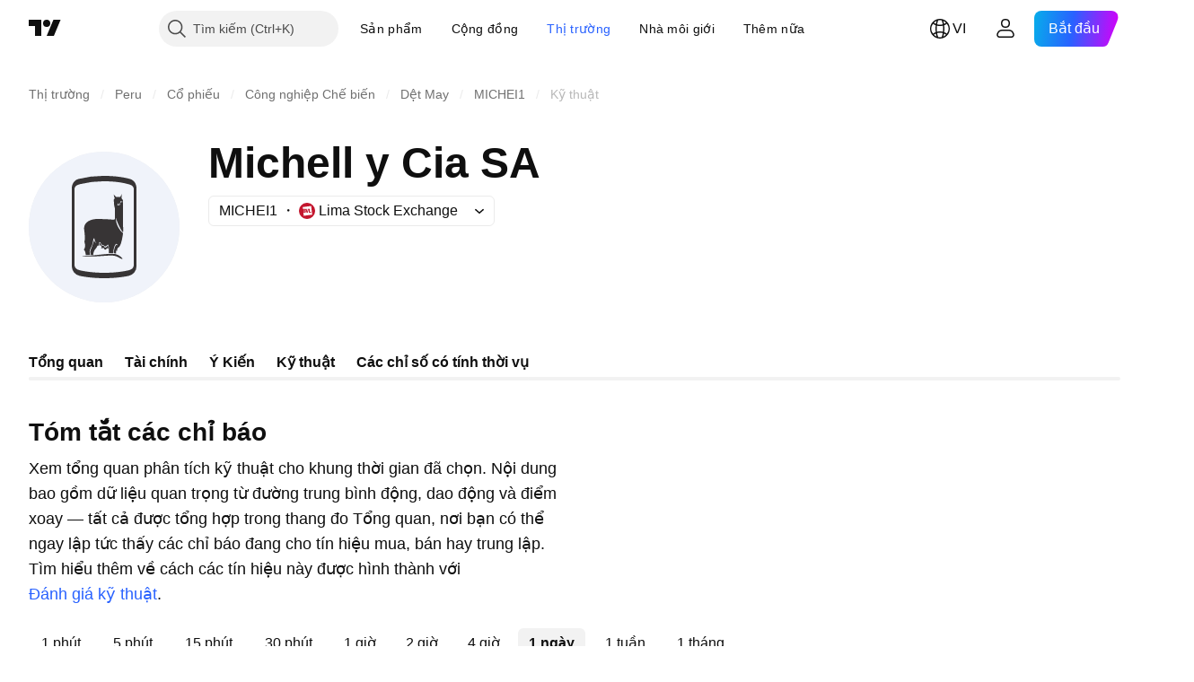

--- FILE ---
content_type: text/css; charset=utf-8
request_url: https://static.tradingview.com/static/bundles/27024.28118528c09998360935.css
body_size: -117
content:
.container-G9xBApnZ{margin-top:var(--v-rhythm-spacing-5)}.container-G9xBApnZ>:not(:last-child){margin-bottom:var(--v-rhythm-spacing-4)}

--- FILE ---
content_type: application/javascript; charset=utf-8
request_url: https://static.tradingview.com/static/bundles/60602.0f779a62231b955bd1b7.js
body_size: 19169
content:
(self.webpackChunktradingview=self.webpackChunktradingview||[]).push([[60602],{184881:e=>{e.exports={"with-border":"with-border-aHOVUrmQ","heading-wrapper":"heading-wrapper-aHOVUrmQ",heading:"heading-aHOVUrmQ",content:"content-aHOVUrmQ","link-with-underline":"link-with-underline-aHOVUrmQ","disclaimer-icon-wrapper":"disclaimer-icon-wrapper-aHOVUrmQ","variant-primary":"variant-primary-aHOVUrmQ","variant-secondary":"variant-secondary-aHOVUrmQ"}},972226:e=>{e.exports={root:"root-_R0u_v6a",primary:"primary-_R0u_v6a",secondary:"secondary-_R0u_v6a",underline:"underline-_R0u_v6a"}},150556:e=>{e.exports={primary:"primary-OrdGtQQG",secondary:"secondary-OrdGtQQG",underline:"underline-OrdGtQQG"}},754012:e=>{e.exports={wrapper:"wrapper-IxbWWcJ6"}},388786:e=>{e.exports={wrapper:"wrapper-s8CtYxJY"}},54556:e=>{e.exports={wrapper:"wrapper-f5AG7ek_"}},26640:e=>{e.exports={wrapper:"wrapper-zdLHyPLq"}},843172:e=>{e.exports={block:"block-owh1YIrL"}},850013:e=>{e.exports={wrap:"wrap-Rfltd5_6",tabletVertical:"tabletVertical-Rfltd5_6",larger:"larger-Rfltd5_6",laptop:"laptop-Rfltd5_6",smaller:"smaller-Rfltd5_6",icon:"icon-Rfltd5_6"}},868474:e=>{e.exports={wrap:"wrap-fvo5SfnP",tabletVertical:"tabletVertical-fvo5SfnP",maTable:"maTable-fvo5SfnP",contentRow:"contentRow-fvo5SfnP",miniBlocks:"miniBlocks-fvo5SfnP",pivotBlocks:"pivotBlocks-fvo5SfnP",pivotBlock:"pivotBlock-fvo5SfnP"}},356235:e=>{e.exports={wrapper:"wrapper-ZLalsSEH",laptop:"laptop-ZLalsSEH",table:"table-ZLalsSEH",footer:"footer-ZLalsSEH",desktopMedium:"desktopMedium-ZLalsSEH",speedometers:"speedometers-ZLalsSEH",tabs:"tabs-ZLalsSEH",tab:"tab-ZLalsSEH"}},813570:e=>{e.exports={table:"table-hvDpy38G",tableWrapper:"tableWrapper-hvDpy38G",container:"container-hvDpy38G",title:"title-hvDpy38G",link:"link-hvDpy38G",icon:"icon-hvDpy38G",header:"header-hvDpy38G",row:"row-hvDpy38G",cell:"cell-hvDpy38G",largePadding:"largePadding-hvDpy38G",phoneLandscape:"phoneLandscape-hvDpy38G",tabletVertical:"tabletVertical-hvDpy38G",tabletLandscape:"tabletLandscape-hvDpy38G",buyColor:"buyColor-hvDpy38G",sellColor:"sellColor-hvDpy38G",neutralColor:"neutralColor-hvDpy38G"}},314218:e=>{e.exports={tabs:"tabs-OWO0Ye41"}},844458:e=>{e.exports={speedometersContainer:"speedometersContainer-kg4MJrFB",laptop:"laptop-kg4MJrFB",speedometerWrapper:"speedometerWrapper-kg4MJrFB",speedometerTitle:"speedometerTitle-kg4MJrFB",countersWrapper:"countersWrapper-kg4MJrFB",counterWrapper:"counterWrapper-kg4MJrFB",counterNumber:"counterNumber-kg4MJrFB",small:"small-kg4MJrFB",medium:"medium-kg4MJrFB",large:"large-kg4MJrFB",counterTitle:"counterTitle-kg4MJrFB",tablesWrapper:"tablesWrapper-kg4MJrFB",tabletVertical:"tabletVertical-kg4MJrFB",summary:"summary-kg4MJrFB",tableWithAction:"tableWithAction-kg4MJrFB",maTable:"maTable-kg4MJrFB",spacing:"spacing-kg4MJrFB",desktopMedium:"desktopMedium-kg4MJrFB",pivotsPopup:"pivotsPopup-kg4MJrFB",empty:"empty-kg4MJrFB",emptyWrap:"emptyWrap-kg4MJrFB",withoutVertOffsets:"withoutVertOffsets-kg4MJrFB",emptyStateIcon:"emptyStateIcon-kg4MJrFB"}},872974:e=>{e.exports={container:"container-Tv7LSjUz",
overlayScrollWrap:"overlayScrollWrap-Tv7LSjUz",wrapper:"wrapper-Tv7LSjUz"}},316486:e=>{e.exports={container:"container-yrIMi47q",title:"title-yrIMi47q",title_normal:"title_normal-yrIMi47q",icon:"icon-yrIMi47q",text:"text-yrIMi47q",text_large:"text_large-yrIMi47q",action:"action-yrIMi47q"}},502144:e=>{e.exports={"tablet-small-breakpoint":"(max-width: 440px)",item:"item-jFqVJoPk",hovered:"hovered-jFqVJoPk",isDisabled:"isDisabled-jFqVJoPk",isActive:"isActive-jFqVJoPk",shortcut:"shortcut-jFqVJoPk",toolbox:"toolbox-jFqVJoPk",withIcon:"withIcon-jFqVJoPk","round-icon":"round-icon-jFqVJoPk",icon:"icon-jFqVJoPk",startSlot:"startSlot-jFqVJoPk",labelRow:"labelRow-jFqVJoPk",label:"label-jFqVJoPk",showOnHover:"showOnHover-jFqVJoPk","disclosure-item-circle-logo":"disclosure-item-circle-logo-jFqVJoPk",showOnFocus:"showOnFocus-jFqVJoPk"}},150859:e=>{e.exports={"container-strong-sell":"container-strong-sell-Tat_6ZmA","strong-sell":"strong-sell-Tat_6ZmA",speedometerText:"speedometerText-Tat_6ZmA","container-sell":"container-sell-Tat_6ZmA",sell:"sell-Tat_6ZmA","container-neutral":"container-neutral-Tat_6ZmA",neutral:"neutral-Tat_6ZmA","container-buy":"container-buy-Tat_6ZmA",buy:"buy-Tat_6ZmA","container-strong-buy":"container-strong-buy-Tat_6ZmA","strong-buy":"strong-buy-Tat_6ZmA",speedometerTextDefault:"speedometerTextDefault-Tat_6ZmA",scale:"scale-Tat_6ZmA"}},494669:e=>{e.exports={container:"container-zq7XRf30",sell:"sell-zq7XRf30",buy:"buy-zq7XRf30","strong-sell":"strong-sell-zq7XRf30","strong-buy":"strong-buy-zq7XRf30",neutral:"neutral-zq7XRf30","container-small":"container-small-zq7XRf30",textRow:"textRow-zq7XRf30",textRowMiddle:"textRowMiddle-zq7XRf30",textRowBottom:"textRowBottom-zq7XRf30","container-medium":"container-medium-zq7XRf30","container-large":"container-large-zq7XRf30"}},4705:e=>{e.exports={"scale-animation-duration":"3000ms",container:"container-wEfiUmEM","scale-container":"scale-container-wEfiUmEM","container-small":"container-small-wEfiUmEM",border:"border-wEfiUmEM",mask:"mask-wEfiUmEM",arrow:"arrow-wEfiUmEM",icon:"icon-wEfiUmEM","container-medium":"container-medium-wEfiUmEM","container-large":"container-large-wEfiUmEM",background:"background-wEfiUmEM",arrowWrap:"arrowWrap-wEfiUmEM",maskWrap:"maskWrap-wEfiUmEM",animated:"animated-wEfiUmEM","tremor-transform":"tremor-transform-wEfiUmEM"}},212864:e=>{e.exports={container:"container-vLbFM67a","container-small":"container-small-vLbFM67a","container-medium":"container-medium-vLbFM67a","container-large":"container-large-vLbFM67a","text-small":"text-small-vLbFM67a","text-medium":"text-medium-vLbFM67a","text-large":"text-large-vLbFM67a","strong-sell":"strong-sell-vLbFM67a",sell:"sell-vLbFM67a",neutral:"neutral-vLbFM67a",buy:"buy-vLbFM67a","strong-buy":"strong-buy-vLbFM67a","container-strong-sell":"container-strong-sell-vLbFM67a","container-sell":"container-sell-vLbFM67a","container-neutral":"container-neutral-vLbFM67a","container-buy":"container-buy-vLbFM67a","container-strong-buy":"container-strong-buy-vLbFM67a"}},990684:e=>{e.exports={
squareTabButton:"squareTabButton-huvpscfz",selected:"selected-huvpscfz",disableActiveStateStyles:"disableActiveStateStyles-huvpscfz",disabled:"disabled-huvpscfz",disableFocusOutline:"disableFocusOutline-huvpscfz",xlarge:"xlarge-huvpscfz",tabHiddenContent:"tabHiddenContent-huvpscfz",medium:"medium-huvpscfz",small:"small-huvpscfz",xsmall:"xsmall-huvpscfz",fake:"fake-huvpscfz",verticalTabsWrapper:"verticalTabsWrapper-huvpscfz",verticalButton:"verticalButton-huvpscfz",content:"content-huvpscfz",tabContent:"tabContent-huvpscfz",endSlotInDisclosure:"endSlotInDisclosure-huvpscfz"}},514869:e=>{e.exports={arrowIcon:"arrowIcon-nV6fm1zO",dropped:"dropped-nV6fm1zO"}},449132:e=>{e.exports={"css-value-square-tabs-xsmall-gap":"4px","css-value-square-tabs-small-gap":"8px","css-value-square-tabs-medium-gap":"12px","css-value-square-tabs-xlarge-gap":"12px"}},235860:e=>{e.exports={scrollWrap:"scrollWrap-mf1FlhVw",overflowScroll:"overflowScroll-mf1FlhVw",squareTabs:"squareTabs-mf1FlhVw",overflowWrap:"overflowWrap-mf1FlhVw",content:"content-mf1FlhVw",verticalContent:"verticalContent-mf1FlhVw",vertical:"vertical-mf1FlhVw",xsmall:"xsmall-mf1FlhVw",squareTabButton:"squareTabButton-mf1FlhVw",startSlotWrap:"startSlotWrap-mf1FlhVw",endSlotWrap:"endSlotWrap-mf1FlhVw",endUpperSlot:"endUpperSlot-mf1FlhVw",startSlotWrapIconOnly:"startSlotWrapIconOnly-mf1FlhVw",small:"small-mf1FlhVw",medium:"medium-mf1FlhVw",xlarge:"xlarge-mf1FlhVw",squareTabCounter:"squareTabCounter-mf1FlhVw"}},107025:(e,t,n)=>{"use strict";n.d(t,{Disclaimer:()=>u});var l=n(50959),r=n(497754),a=n.n(r),o=n(157270),i=n(328963),s=n(184881),c=n.n(s);function u(e){const{className:t,children:n,heading:r,headingLevel:s="b",hasBorder:u,iconProps:m,variant:d="secondary"}=e;return l.createElement("section",{className:a()(c().container,u&&c()["with-border"],c()[`variant-${d}`],t)},l.createElement(o.Heading,{level:s,className:c()["heading-wrapper"]},l.createElement("span",{className:c().heading},r),m&&l.createElement(i.IconQuestionInformation,{...m,className:a()(c()["disclaimer-icon-wrapper"],m.className)})),l.createElement("div",{className:a()(c().content,!u&&c()["link-with-underline"])},n))}},157270:(e,t,n)=>{"use strict";n.d(t,{Heading:()=>r});var l=n(50959);function r(e){const{level:t,reference:n,...r}=e;return l.createElement(t,{...r,ref:n})}},972421:(e,t,n)=>{"use strict";n.d(t,{getBaseLinkClassNames:()=>a});var l=n(497754),r=n.n(l);function a(e,t){const{className:n,variant:l="primary",isUnderlined:a=!1}=e;return r()(n,{[t.primary]:"primary"===l,[t.secondary]:"secondary"===l,[t.underline]:a})}},454773:(e,t,n)=>{"use strict";n.d(t,{InterpolateLinkButton:()=>c});var l=n(50959),r=n(497754),a=n.n(r),o=n(972421),i=n(972226),s=n.n(i);function c(e){const{children:t,type:n="button",onClick:r}=e;return l.createElement("button",{className:a()((0,o.getBaseLinkClassNames)(e,s()),s().root),type:n,onClick:r},t)}},211705:(e,t,n)=>{"use strict";n.d(t,{InterpolateLink:()=>i});var l=n(50959),r=n(972421),a=n(150556),o=n.n(a);function i(e){const{children:t,href:n,target:a,rel:i,onClick:s}=e
;return l.createElement("a",{className:(0,r.getBaseLinkClassNames)(e,o()),href:n,target:a,rel:i,onClick:s},t)}},507981:(e,t,n)=>{"use strict";n.d(t,{Interpolate:()=>s});var l=n(50959),r=n(211705),a=n(454773);const o=/\{(?<tag>\w+)(?:}(?<content>.*?)\{\/\k<tag>}|\s*\/})/g;function i(e,t){const n=t?e[t]:void 0;return void 0===n?null:n instanceof Function?n:()=>n}function s(e){const{children:t,tags:n}=e,r=(0,l.useMemo)((()=>Array.from(t.matchAll(o))),[t]);if(0===r.length)return l.createElement(l.Fragment,null,t);const a=[];let s=0;for(const e of r){const l=e[0],r=e.groups?.tag,o=e.groups?.content,c=e.index,u=c+l.length;a.push(t.slice(s,c));const m=i(n,r);a.push(m?m(o):l),s=u}return a.push(t.slice(s)),l.createElement(l.Fragment,null,a.map(((e,t)=>"string"==typeof e?e:l.createElement(l.Fragment,{key:t},e))))}s.link=e=>t=>l.createElement(r.InterpolateLink,{...e},t),s.linkButton=e=>t=>l.createElement(a.InterpolateLinkButton,{...e},t)},742557:(e,t,n)=>{"use strict";n.d(t,{SkeletonRectangle:()=>s});var l=n(50959),r=n(497754),a=n.n(r),o=n(54556),i=n.n(o);function s(e){const{className:t,style:n,width:r,height:o}=e;return l.createElement("div",{className:a()(i().wrapper,t),style:{width:r,height:o,...n}})}},275016:(e,t,n)=>{"use strict";n.d(t,{Skeleton:()=>S});var l=n(50959),r=n(497754),a=n.n(r),o=n(388786),i=n.n(o);var s=n(754012),c=n.n(s);const u=24;var m=n(26640),d=n.n(m);const p=42;var g=n(742557),h=n(893996),v=n.n(h);class S extends l.PureComponent{render(){const{children:e,className:t,animated:n=!0,inputRef:r}=this.props;return l.createElement("div",{ref:r,className:a()(v().wrapper,n&&v().animated,t)},e)}}S.Container=function(e){const{className:t,style:n,children:r}=e;return l.createElement("div",{className:a()(i().wrapper,t),style:n},r)},S.Circle=function(e){const{className:t,style:n,size:r=u}=e;return l.createElement("div",{className:a()(c().wrapper,t),style:{height:r,width:r,...n}})},S.Square=function(e){const{className:t,style:n,size:r=p}=e;return l.createElement("div",{className:a()(d().wrapper,t),style:{width:r,height:r,...n}})},S.Rectangle=g.SkeletonRectangle},89317:(e,t,n)=>{"use strict";n.d(t,{UI_LIB_DATA_QA_ID_PREFIX:()=>o,concatIfNotNull:()=>a,dataQaIds:()=>r});var l=n(147975);function r(e,t){return[e,t].filter(l.isExistent).join(" ")}function a(e,t){if((0,l.isExistent)(t))return[e,t].join(" ")}const o="ui-lib-"},147975:(e,t,n)=>{"use strict";function l(e){return null!=e}n.d(t,{isExistent:()=>l})},408861:(e,t,n)=>{"use strict";n.d(t,{InvestmentDecisionsDisclaimer:()=>i});var l=n(444372),r=n(50959),a=n(107025),o=n(507981);function i(e){const{className:t}=e;return r.createElement(a.Disclaimer,{className:t,heading:l.t(null,{context:"Heading of investment decisions disclaimer"},n(523700)),variant:"secondary"},l.t(null,void 0,n(154820))," ",r.createElement(o.Interpolate,{tags:{link:o.Interpolate.link({href:"/policies/#disclaimer-regarding-investment-decisions-and-trading",variant:"none"})}},l.t(null,void 0,n(787364))))}},429707:(e,t,n)=>{"use strict";n.d(t,{DEFAULT_INTERVAL_ID:()=>r,INITIAL_INTERVAL:()=>l,
SYMBOL_TYPE_TO_AVAILABLE_INTERVALS:()=>a});const l=null,r="1D",a={futures:["1D"],bond:["1m","1D"]}},983229:(e,t,n)=>{"use strict";n.d(t,{TECHNICALS_FIELDS_DEFINITIONS:()=>a});var l=n(444372),r=n(720393);const a={"Recommend.Other":{get title(){return l.t(null,void 0,n(869945))},signalComputation:r.signalComputationFunctions.computeRecommendSignal},"Recommend.All":{get title(){return l.t(null,void 0,n(489415))},signalComputation:r.signalComputationFunctions.computeRecommendSignal},"Recommend.MA":{get title(){return l.t(null,void 0,n(510759))},signalComputation:r.signalComputationFunctions.computeRecommendSignal},RSI:{get title(){return l.t(null,void 0,n(444554))},additionalColumns:["RSI","RSI[1]"],signalComputation:r.signalComputationFunctions.computeRSISignal},"Stoch.K":{get title(){return l.t(null,void 0,n(855483))},additionalColumns:["Stoch.K","Stoch.D","Stoch.K[1]","Stoch.D[1]"],signalComputation:r.signalComputationFunctions.computeStochSignal},CCI20:{get title(){return l.t(null,void 0,n(893733))},additionalColumns:["CCI20","CCI20[1]"],signalComputation:r.signalComputationFunctions.computeCCI20Signal},ADX:{get title(){return l.t(null,void 0,n(500627))},additionalColumns:["ADX","ADX+DI","ADX-DI","ADX+DI[1]","ADX-DI[1]"],signalComputation:r.signalComputationFunctions.computeADXSignal},AO:{get title(){return l.t(null,void 0,n(510206))},additionalColumns:["AO","AO[1]","AO[2]"],signalComputation:r.signalComputationFunctions.computeAOSignal},Mom:{get title(){return l.t(null,void 0,n(468222))},additionalColumns:["Mom","Mom[1]"],signalComputation:r.signalComputationFunctions.computeMomSignal},"MACD.macd":{get title(){return l.t(null,void 0,n(526469))},additionalColumns:["MACD.macd","MACD.signal"],signalComputation:r.signalComputationFunctions.computeMACDSignal},"Stoch.RSI.K":{get title(){return l.t(null,void 0,n(209288))},additionalColumns:["Rec.Stoch.RSI"],signalComputation:r.signalComputationFunctions.computeSimpleSignal},"W.R":{get title(){return l.t(null,void 0,n(31110))},additionalColumns:["Rec.WR"],signalComputation:r.signalComputationFunctions.computeSimpleSignal},BBPower:{get title(){return l.t(null,{context:"study"},n(961333))},additionalColumns:["Rec.BBPower"],signalComputation:r.signalComputationFunctions.computeSimpleSignal},UO:{get title(){return l.t(null,void 0,n(297506))},additionalColumns:["Rec.UO"],signalComputation:r.signalComputationFunctions.computeSimpleSignal},EMA10:{get title(){return l.t(null,{replace:{number:"10"}},n(513079))},additionalColumns:["EMA10","close"],signalComputation:r.signalComputationFunctions.computeMASignal},SMA10:{get title(){return l.t(null,{replace:{number:"10"}},n(141337))},additionalColumns:["SMA10","close"],signalComputation:r.signalComputationFunctions.computeMASignal},EMA20:{get title(){return l.t(null,{replace:{number:"20"}},n(513079))},additionalColumns:["EMA20","close"],signalComputation:r.signalComputationFunctions.computeMASignal},SMA20:{get title(){return l.t(null,{replace:{number:"20"}},n(141337))},additionalColumns:["SMA20","close"],
signalComputation:r.signalComputationFunctions.computeMASignal},EMA30:{get title(){return l.t(null,{replace:{number:"30"}},n(513079))},additionalColumns:["EMA30","close"],signalComputation:r.signalComputationFunctions.computeMASignal},SMA30:{get title(){return l.t(null,{replace:{number:"30"}},n(141337))},additionalColumns:["SMA30","close"],signalComputation:r.signalComputationFunctions.computeMASignal},EMA50:{get title(){return l.t(null,{replace:{number:"50"}},n(513079))},additionalColumns:["EMA50","close"],signalComputation:r.signalComputationFunctions.computeMASignal},SMA50:{get title(){return l.t(null,{replace:{number:"50"}},n(141337))},additionalColumns:["SMA50","close"],signalComputation:r.signalComputationFunctions.computeMASignal},EMA100:{get title(){return l.t(null,{replace:{number:"100"}},n(513079))},additionalColumns:["EMA100","close"],signalComputation:r.signalComputationFunctions.computeMASignal},SMA100:{get title(){return l.t(null,{replace:{number:"100"}},n(141337))},additionalColumns:["SMA100","close"],signalComputation:r.signalComputationFunctions.computeMASignal},EMA200:{get title(){return l.t(null,{replace:{number:"200"}},n(513079))},additionalColumns:["EMA200","close"],signalComputation:r.signalComputationFunctions.computeMASignal},SMA200:{get title(){return l.t(null,{replace:{number:"200"}},n(141337))},additionalColumns:["SMA200","close"],signalComputation:r.signalComputationFunctions.computeMASignal},"Ichimoku.BLine":{get title(){return l.t(null,void 0,n(286153))},additionalColumns:["Rec.Ichimoku"],signalComputation:r.signalComputationFunctions.computeSimpleSignal},VWMA:{get title(){return l.t(null,void 0,n(991039))},additionalColumns:["Rec.VWMA"],signalComputation:r.signalComputationFunctions.computeSimpleSignal},HullMA9:{get title(){return l.t(null,void 0,n(831572))},additionalColumns:["Rec.HullMA9"],signalComputation:r.signalComputationFunctions.computeSimpleSignal},"Pivot.M.Classic.S3":{get title(){return l.t(null,void 0,n(540685))}},"Pivot.M.Classic.S2":{get title(){return l.t(null,void 0,n(403135))}},"Pivot.M.Classic.S1":{get title(){return l.t(null,void 0,n(223647))}},"Pivot.M.Classic.Middle":{get title(){return l.t(null,void 0,n(654807))}},"Pivot.M.Classic.R1":{get title(){return l.t(null,void 0,n(232015))}},"Pivot.M.Classic.R2":{get title(){return l.t(null,void 0,n(974467))}},"Pivot.M.Classic.R3":{get title(){return l.t(null,void 0,n(903801))}},"Pivot.M.Fibonacci.S3":{get title(){return l.t(null,void 0,n(4937))}},"Pivot.M.Fibonacci.S2":{get title(){return l.t(null,void 0,n(79698))}},"Pivot.M.Fibonacci.S1":{get title(){return l.t(null,void 0,n(990180))}},"Pivot.M.Fibonacci.Middle":{get title(){return l.t(null,void 0,n(628462))}},"Pivot.M.Fibonacci.R1":{get title(){return l.t(null,void 0,n(992200))}},"Pivot.M.Fibonacci.R2":{get title(){return l.t(null,void 0,n(530871))}},"Pivot.M.Fibonacci.R3":{get title(){return l.t(null,void 0,n(693496))}},"Pivot.M.Camarilla.S3":{get title(){return l.t(null,void 0,n(142703))}},"Pivot.M.Camarilla.S2":{get title(){return l.t(null,void 0,n(128938))}},
"Pivot.M.Camarilla.S1":{get title(){return l.t(null,void 0,n(28429))}},"Pivot.M.Camarilla.Middle":{get title(){return l.t(null,void 0,n(197758))}},"Pivot.M.Camarilla.R1":{get title(){return l.t(null,void 0,n(962748))}},"Pivot.M.Camarilla.R2":{get title(){return l.t(null,void 0,n(518732))}},"Pivot.M.Camarilla.R3":{get title(){return l.t(null,void 0,n(879438))}},"Pivot.M.Woodie.S3":{get title(){return l.t(null,void 0,n(891660))}},"Pivot.M.Woodie.S2":{get title(){return l.t(null,void 0,n(203566))}},"Pivot.M.Woodie.S1":{get title(){return l.t(null,void 0,n(536510))}},"Pivot.M.Woodie.Middle":{get title(){return l.t(null,void 0,n(357527))}},"Pivot.M.Woodie.R1":{get title(){return l.t(null,void 0,n(192732))}},"Pivot.M.Woodie.R2":{get title(){return l.t(null,void 0,n(574023))}},"Pivot.M.Woodie.R3":{get title(){return l.t(null,void 0,n(212993))}},"Pivot.M.Demark.S1":{get title(){return l.t(null,void 0,n(46685))}},"Pivot.M.Demark.Middle":{get title(){return l.t(null,void 0,n(695847))}},"Pivot.M.Demark.R1":{get title(){return l.t(null,void 0,n(742575))}}}},70934:(e,t,n)=>{"use strict";n.d(t,{arrayHasNotNull:()=>g,computeCounters:()=>v,getColorClass:()=>h,getColumnWithoutInterval:()=>p,getFullColumnsList:()=>m,getIntervalColumnsList:()=>d,getPivotNames:()=>i,indicatorTags:()=>c,isIntervalDisabledOnSymbolType:()=>S,pivotLevels:()=>s});var l=n(444372),r=n(620926),a=n(429707),o=n(983229);function i(){return[l.t(null,void 0,n(741050)),l.t(null,void 0,n(26578)),l.t(null,void 0,n(535808)),l.t(null,void 0,n(693539)),l.t(null,void 0,n(218130))]}const s=["R3","R2","R1","P","S1","S2","S3"],c={RSI:"relativestrengthindex","Stoch.K":"stochastic",CCI20:"commoditychannelindex",ADX:"averagedirectionalindex",AO:"awesomeoscillator",Mom:"momentum","MACD.macd":"macd","Stoch.RSI.K":"stochasticrsi","W.R":"williamsr",BBPower:"bearpower",UO:"ultimateoscillator",EMA10:"ema",SMA10:"simplemovingaverage",EMA20:"ema",SMA20:"simplemovingaverage",EMA30:"ema",SMA30:"simplemovingaverage",EMA50:"ema",SMA50:"simplemovingaverage",EMA100:"ema",SMA100:"simplemovingaverage",EMA200:"ema",SMA200:"simplemovingaverage","Ichimoku.BLine":"ichimokuclouds",VWMA:"vwma",HullMA9:"hullma"},u="|";function m(e){const t=new Set;return e.forEach((e=>{const n=o.TECHNICALS_FIELDS_DEFINITIONS[e];if(n){(n.additionalColumns||[]).forEach((e=>{t.add(e)}))}t.add(e)})),Array.from(t)}function d(e,t){return m(e).map((e=>t?e+u+t:e))}function p(e,t){const n=e.split(u);return t&&2===n.length?n[0]:e}function g(e){return e.some((e=>null!==e))}const h=e=>{switch(e){case"Sell":case"Strong Sell":return r.SymbolTrendToClassName.Sell;case"Buy":case"Strong Buy":return r.SymbolTrendToClassName.Buy;case"Neutral":return r.SymbolTrendToClassName.Neutral;default:return""}};function v(e){const t=[0,0,0];return e.forEach((e=>{const n=e.action;if((0,r.isCellWithClass)(n))switch(n.cssClass){case r.SymbolTrendToClassName.Sell:t[0]++;break;case r.SymbolTrendToClassName.Buy:t[2]++;break;default:t[1]++}})),t}function S(e,t){const n=a.SYMBOL_TYPE_TO_AVAILABLE_INTERVALS[t];return Boolean(n&&!n.includes(e))}},
620926:(e,t,n)=>{"use strict";n.d(t,{SymbolTrendToClassName:()=>l,TechnicalsTable:()=>m,isCellWithClass:()=>u});var l,r=n(50959),a=n(497754),o=n(79205),i=n(403179),s=n(117818),c=n(813570);!function(e){e.Buy="buyColor",e.Sell="sellColor",e.Neutral="neutralColor"}(l||(l={}));const u=e=>e.hasOwnProperty("cssClass");class m extends r.PureComponent{render(){const{captionLink:e,tableCaption:t,className:n,breakpoint:l,scrollable:u}=this.props,m=l>=702,d=this.generateHeaders(),p=this.generateRows(),g=r.createElement("div",{className:c.tableWrapper},r.createElement("table",{className:c.table},r.createElement("tbody",null,r.createElement("tr",{className:c.header},d),p)));return r.createElement("div",{className:a(c.container,n,m&&c.tabletVertical)},e?r.createElement("div",{className:c.title},r.createElement("a",{className:c.link,href:e,target:"_blank",rel:"noopener"},t,r.createElement(o.Icon,{className:c.icon,icon:s}))):r.createElement("div",{className:c.title},t),u?r.createElement(i.OverlayScrollWrapper,null,g):g)}generateHeaders(){const{headerCols:e}=this.props,t=this._getCellClasses();return e.map((e=>r.createElement("th",{key:e.key,className:a(...t)},e.label)))}generateRows(){const{headerCols:e,contentData:t}=this.props,n=this._getCellClasses();return t.map(((t,l)=>r.createElement("tr",{key:l,className:c.row},e.map((e=>{const l=t[e.key];return l&&u(l)?r.createElement("td",{key:e.key,className:a(...n,c[l.cssClass])},l.content):r.createElement("td",{key:e.key,className:a(...n)},l)})))))}_getCellClasses(){const{largePadding:e,breakpoint:t}=this.props,n=t>=548,l=t>=702,r=t>=958;return[c.cell,e&&c.largePadding,n&&c.phoneLandscape,l&&c.tabletVertical,r&&c.tabletLandscape]}}},366230:(e,t,n)=>{"use strict";n.d(t,{Technicals:()=>Y});var l=n(50959),r=n(497754),a=n.n(r),o=n(650151),i=n(444372),s=n(497829),c=n(357517),u=n(70934),m=n(684922),d=n(339563),p=n(680574),g=n(620926),h=n(294192),v=n(163482),S=n(983229),b=n(815382),f=n(251661),E=n(314218);function C(e){const{onTabActivate:t,type:n,intervalId:r}=e,a=(0,l.useMemo)((()=>(0,b.getScreenerIntervals)()),[]),o=(0,l.useCallback)((e=>{const n=a.findIndex((t=>t.id===e.id));t(n)}),[t]),i=(0,l.useMemo)((()=>a.map((e=>({id:e.id,label:e.title,disabled:(0,u.isIntervalDisabledOnSymbolType)(e.id,n)})))),[n]);return l.createElement("div",{className:E.tabs},l.createElement(f.SquareTabs,{id:"technicals-intervals-tabs",items:i,size:"small",onActivate:o,isActive:e=>e.id===r}))}var x=n(844458);class y extends l.PureComponent{constructor(e){super(e)}render(){const{breakpoint:e,popup:t,footer:a,onTabActivate:o,type:c,intervalId:m}=this.props,d=e>=702,p=e>=1214,h=e>=1374,S=this._generatePivotRows(),b=this._generateRowsWithSignals(v.requiredOscColumns),f=this._generateRowsWithSignals(v.requiredMAColumns),E=(0,s.getRecommendData)(this.props.data),y=(0,u.computeCounters)(b),w=(0,u.computeCounters)(f),M=w.map(((e,t)=>e+y[t])),[k,T,R]=E,_=l.createElement("div",{className:r(x.spacing,p&&x.laptop,h&&x.desktopMedium)}),[A,L]=function(e){if(e>=1214)return["small","medium"];if(e>=958)return["medium","large"]
;if(e>=702)return["small","large"];if(e>=548)return["medium","large"];return["small","small"]}(e),I=[{key:"0",label:i.t(null,void 0,n(938778))}].concat((0,u.getPivotNames)().map(((e,t)=>({key:(t+1).toString(),label:e})))),F=[{key:"name",label:i.t(null,void 0,n(399709))},{key:"value",label:i.t(null,void 0,n(351514))},{key:"action",label:i.t(null,void 0,n(28923))}];return l.createElement(l.Fragment,null,l.createElement(C,{type:c,onTabActivate:o,intervalId:m}),_,l.createElement("div",{className:r(x.speedometersContainer,p&&x.laptop)},l.createElement(N,{title:i.t(null,void 0,n(749128)),rating:k,counters:y,size:A,breakpoint:e}),l.createElement(N,{title:i.t(null,void 0,n(821778)),rating:T,counters:M,size:L,className:x.summary,breakpoint:e}),l.createElement(N,{title:i.t(null,void 0,n(72543)),rating:R,counters:w,size:A,breakpoint:e})),_,l.createElement("div",{className:r(x.tablesWrapper,d&&x.tabletVertical)},l.createElement(g.TechnicalsTable,{tableCaption:i.t(null,void 0,n(749128)),captionLink:"/ideas/oscillator/",contentData:b,headerCols:F,className:x.tableWithAction,breakpoint:e,largePadding:!0}),l.createElement(g.TechnicalsTable,{tableCaption:i.t(null,void 0,n(72543)),captionLink:"/ideas/movingaverage/",contentData:f,headerCols:F,className:r(x.maTable,x.tableWithAction,d&&x.tabletVertical),breakpoint:e,largePadding:!0})),_,l.createElement(g.TechnicalsTable,{tableCaption:i.t(null,void 0,n(289735)),captionLink:"/ideas/pivotpoints/",contentData:S,headerCols:I,breakpoint:e,className:r(t&&x.pivotsPopup),scrollable:!0}),t&&_,a&&a)}_generateRowsWithSignals(e){const t=new d.PriceFormatter({priceScale:this.props.pricescale});return Object.keys(this.props.data).length?e.map((e=>{const n=S.TECHNICALS_FIELDS_DEFINITIONS[e];let r=n.title;if(u.indicatorTags[e]){const[t,a]=n.title.split(" ("),o=`/ideas/${u.indicatorTags[e]}/`;r=l.createElement("span",null,l.createElement("a",{href:o,rel:"noopener",target:"_blank"},t),a?" ("+a:"")}const a={name:r,value:"—",action:"—"},i=this.props.data;let s=null;const c=(0,o.ensureDefined)(S.TECHNICALS_FIELDS_DEFINITIONS[e].additionalColumns).map((e=>i[e])),m=i[e];return null!==m&&(0,u.arrayHasNotNull)(c)&&(s=(0,o.ensureDefined)(n.signalComputation)(...c),a.value=(0,p.forceLTRStr)(t.format(m)),s&&s.title&&(a.action={content:s.title,cssClass:(0,u.getColorClass)(s.key)})),a})):e.map((e=>({name:S.TECHNICALS_FIELDS_DEFINITIONS[e].title,value:"—",action:"—"})))}_generatePivotRows(){const e=new d.PriceFormatter({priceScale:this.props.pricescale}),t=v.requiredPivotsColumns.map((e=>this.props.data[e]));t.splice(28,0,1/0,1/0);let n=[];return(0,u.arrayHasNotNull)(t)&&t.length&&(n=u.pivotLevels.map(((n,l)=>{const r={0:n};return(0,u.getPivotNames)().forEach(((n,a)=>{const o=t[l+a*u.pivotLevels.length];r[a+1]=o&&o!==1/0?e.format(o):"—"})),r}))),n}}function N(e){const{className:t,title:a,rating:o,counters:s,size:c,breakpoint:u}=e,[d,p,v]=s,S=u>=1214,b=u>=702;return l.createElement("div",{className:r(x.speedometerWrapper,t,S&&x.laptop,b&&x.tabletVertical)},l.createElement("span",{className:x.speedometerTitle
},a),l.createElement(m.SpeedometerTechnicals,{size:c,recommendation:o?h.recommendationsBySignals[o.key]:h.recommendationsBySignals.Neutral}),l.createElement("div",{className:x.countersWrapper},l.createElement(w,{type:g.SymbolTrendToClassName.Sell,title:i.t(null,{context:"screener_rating"},n(71780)),counter:d,size:c}),l.createElement(w,{type:g.SymbolTrendToClassName.Neutral,title:i.t(null,{context:"screener_rating"},n(147094)),counter:p,size:c}),l.createElement(w,{type:g.SymbolTrendToClassName.Buy,title:i.t(null,{context:"screener_rating"},n(280903)),counter:v,size:c})))}function w(e){const{type:t,size:n,title:a,counter:o}=e;return l.createElement("div",{className:x.counterWrapper},l.createElement("span",{className:r(x.counterTitle,x[n])},a),l.createElement("span",{className:r(x.counterNumber,x[n],x[t])},o))}var M=n(97275),k=n(198628),T=n(843172);function R(e){return l.createElement(k.Skeleton,{className:e.className},l.createElement(k.Skeleton.Rectangle,{className:T.block,style:{height:16,width:110,borderRadius:4}}),l.createElement(k.Skeleton.Rectangle,{className:T.block,style:{height:20,width:"100%",borderRadius:4}}),l.createElement(k.Skeleton.Rectangle,{className:T.block,style:{height:20,width:"100%",borderRadius:4}}))}const _=l.createContext({isTabletVertical:!1,isLaptop:!1,isDesktopMedium:!1});var A=n(79205),L=n(55273),I=n(280579),F=n(642990),B=n(850013);function O(e){const{isLaptop:t,isTabletVertical:n}=(0,l.useContext)(_),[a,o]=function(e){if(e>=1214)return[L,I];if(e>=958)return[I,F];if(e>=702)return[L,F];if(e>=548)return[I,F];return[L,L]}(e.breakpoint);return l.createElement(k.Skeleton,{className:r(B.wrap,t&&B.laptop,n&&B.tabletVertical,e.className)},l.createElement(A.Icon,{className:r(B.smaller,B.icon),icon:a}),l.createElement(A.Icon,{className:r(B.larger,B.icon),icon:o}),l.createElement(A.Icon,{className:r(B.smaller,B.icon),icon:a}))}var P=n(868474);function D(e){const{isTabletVertical:t}=(0,l.useContext)(_),n=e=>()=>new Array(e).fill(null).map(((e,t)=>l.createElement(W,{key:t})));return l.createElement(k.Skeleton,{className:r(P.wrap,t&&P.tabletVertical,e.className)},l.createElement(q,{createRow:n(9)}),l.createElement(q,{className:P.maTable,createRow:n(12)}))}function q(e){return l.createElement("div",{className:e.className},l.createElement(k.Skeleton.Rectangle,{style:{height:16,width:160,borderRadius:4}}),l.createElement("div",{style:{marginTop:24}},e.createRow()))}function W(e){return l.createElement("div",{className:P.contentRow},l.createElement(k.Skeleton.Rectangle,{style:{height:20,maxWidth:200,minWidth:80,width:"100%",borderRadius:4,marginRight:36}}),l.createElement("div",{className:P.miniBlocks},l.createElement(k.Skeleton.Rectangle,{style:{height:20,maxWidth:80,width:"100%",borderRadius:4}}),l.createElement(k.Skeleton.Rectangle,{style:{height:20,maxWidth:80,width:"100%",borderRadius:4,marginLeft:36}})))}function U(e){return l.createElement(k.Skeleton,{className:e.className},l.createElement(q,{createRow:(t=9,()=>new Array(t).fill(null).map(((e,t)=>l.createElement(V,{key:t}))))}));var t}function V(e){
const{isTabletVertical:t}=(0,l.useContext)(_);return l.createElement("div",{className:P.contentRow},l.createElement(k.Skeleton.Rectangle,{style:{height:20,maxWidth:200,minWidth:80,width:"100%",borderRadius:4}}),l.createElement("div",{className:r(P.pivotBlocks,t&&P.tabletVertical)},new Array(5).fill(null).map(((e,t)=>l.createElement(k.Skeleton.Rectangle,{key:t,className:P.pivotBlock,style:{height:20,maxWidth:80,width:"100%",borderRadius:4}})))))}var z=n(275016),H=n(356235);function X(e){return l.createElement(z.Skeleton,{className:H.tabs},l.createElement(z.Skeleton.Rectangle,{className:H.tab,style:{height:34,width:100,borderRadius:6}}),l.createElement(z.Skeleton.Rectangle,{className:H.tab,style:{height:34,width:115,borderRadius:6}}),l.createElement(z.Skeleton.Rectangle,{className:H.tab,style:{height:34,width:99,borderRadius:6}}),l.createElement(z.Skeleton.Rectangle,{className:H.tab,style:{height:34,width:104,borderRadius:6}}),l.createElement(z.Skeleton.Rectangle,{className:H.tab,style:{height:34,width:95,borderRadius:6}}),l.createElement(z.Skeleton.Rectangle,{className:H.tab,style:{height:34,width:95,borderRadius:6}}),l.createElement(z.Skeleton.Rectangle,{className:H.tab,style:{height:34,width:95,borderRadius:6}}),l.createElement(z.Skeleton.Rectangle,{className:H.tab,style:{height:34,width:95,borderRadius:6}}))}function $(e){const t=e.breakpoint>=702,n=e.breakpoint>=1214,a=e.breakpoint>=1374;return l.createElement(_.Provider,{value:{isTabletVertical:t,isLaptop:n,isDesktopMedium:a}},l.createElement("div",{className:r(H.wrapper,t&&H.tabletVertical,n&&H.laptop,a&&H.desktopMedium)},l.createElement(X,null),l.createElement(O,{breakpoint:e.breakpoint,className:H.speedometers}),l.createElement(D,{className:H.table}),l.createElement(U,{className:H.table}),l.createElement(R,{className:H.footer})))}var J=n(429707),G=n(159954);function Y(e){const{symbol:t,type:r,exchange:m,initialScreenerData:d,typespecs:p,showSkeletonOnLoading:g,wrapper:h,onLoading:S,readyToRender:f=!0,className:E,...N}=e,w=(0,l.useMemo)((()=>(0,b.getScreenerIntervals)()),[]),[k,T]=(0,l.useState)(),R=(0,l.useMemo)((()=>k&&r&&!(0,u.isIntervalDisabledOnSymbolType)(k,r)?k:J.DEFAULT_INTERVAL_ID),[k,r]),[_,A]=(0,l.useState)({}),[L,I]=(0,l.useState)(!0),F=(0,l.useRef)(new AbortController),B=h??l.Fragment;if((0,l.useEffect)((()=>S?.(L)),[L]),(0,l.useEffect)((()=>{d?(I(!0),d.then((e=>{try{const t={};if(e)return Object.entries(e).forEach((([e,n])=>{const l=(0,u.getColumnWithoutInterval)(e,J.INITIAL_INTERVAL);t[l]=n})),A(t),void I(!1);P()}catch{A({}),I(!1)}}))):P()}),[t]),(0,l.useEffect)((()=>()=>{F.current.abort()}),[]),g&&(L||!f))return l.createElement(B,{...B!==l.Fragment?{className:E}:{}},l.createElement($,{breakpoint:e.breakpoint}));if(!L&&!(0,s.hasTechnicals)(_)||!m||!r){const e=l.createElement(M.EmptyStateBlock,{titleSize:"normal",className:x.empty,iconClass:x.emptyStateIcon,title:i.t(null,void 0,n(582876))});return r&&m?l.createElement(B,{...B!==l.Fragment?{className:E}:{}},l.createElement(C,{type:r,onTabActivate:O,intervalId:R}),e):l.createElement("div",{
className:a()(E,x.emptyWrap,x.withoutVertOffsets)},e)}return l.createElement(B,{...B!==l.Fragment?{className:E}:{}},l.createElement(y,{...N,type:r,data:_,onTabActivate:O,intervalId:R}));function O(e){const{id:t,value:n}=w[e];k!==t&&(P(n,!0),T(t))}function P(e=function(){const e=w.find((e=>e.id===R));return(0,o.ensureDefined)(e).value}(),n){if(F.current.abort(),F.current=new AbortController,!r||!m)return void I(!1);n||I(!0);const l={symbolInfo:{symbol:t,type:r,exchange:m,typespecs:p},signal:F.current.signal,requiredColumns:v.TECHNICALS_SCREENER_COLUMNS,interval:e,label:"popup-technicals"};(0,s.getTechnicalsData)(l).then((e=>{if(0===Object.keys(e).length)return A({}),void I(!1);A(e),I(!1)})).catch((e=>{if(!((0,c.isAbortError)(e)||e instanceof G.SymbolDoesNotExistErrorResponse))throw e;A({}),I(!1)}))}}},403179:(e,t,n)=>{"use strict";n.d(t,{OverlayScrollWrapper:()=>p});var l=n(50959),r=n(497754),a=n.n(r),o=n(451860),i=n(445343),s=n(650151),c=n(397619);function u(e){const{scrollContainerRef:t,direction:n}=e,r=(0,l.useRef)(null),a=(0,l.useRef)(null),o=(0,l.useRef)(m()),i=(0,l.useRef)(!1),c=(0,l.useRef)({x:0,y:0});function u(e){return 0===n?e.touches[0].clientY:e.touches[0].clientX}function d(e){return 0===n?e.scrollTop:e.scrollLeft}function p(e,t){0===n?e.scrollTop=t:e.scrollLeft=t}function g(e){return 0===n?e.scrollHeight-e.clientHeight:e.scrollWidth-e.clientWidth}function h(e){const n=(0,s.ensureNotNull)((0,s.ensureDefined)(t).current);i.current=0===g(n),i.current||(r.current=u(e),c.current={x:e.touches[0].clientX,y:e.touches[0].clientY},o.current=m())}function v(e){if(i.current)return;if(function(e){const t=Math.atan2(e.touches[0].clientY-c.current.y,e.touches[0].clientX-c.current.x),n=Math.abs(t);return n>Math.PI/4&&n<3*Math.PI/4?0:1}(e)!==n)return void(i.current=!0);e.preventDefault();const l=(0,s.ensureNotNull)((0,s.ensureDefined)(t).current),a=u(e),m=a-(0,s.ensureNotNull)(r.current);p(l,d(l)-m),r.current=a;const g=performance.now();(0,s.ensureNotNull)(o.current).addPosition(d(l),g)}function S(){if(i.current)return;const e=performance.now(),n=(0,s.ensureNotNull)((0,s.ensureDefined)(t).current);o.current.start(d(n),e),o.current.finished(e)||(a.current=requestAnimationFrame(b)),r.current=null}function b(e){if(o.current.finished(e))return void f();const n=(0,s.ensureNotNull)((0,s.ensureDefined)(t).current),l=o.current.getPosition(e);p(n,l),l<=0||g(n)<=l?f():a.current=requestAnimationFrame(b)}function f(){a.current&&cancelAnimationFrame(a.current)}(0,l.useEffect)((()=>{const e=t?.current;return e?.addEventListener("touchstart",h),e?.addEventListener("touchmove",v),e?.addEventListener("touchend",S),e?.addEventListener("touchcancel",S),()=>{e?.removeEventListener("touchstart",h),e?.removeEventListener("touchmove",v),e?.removeEventListener("touchend",S),e?.removeEventListener("touchcancel",S)}}),[t,n]),(0,l.useEffect)((()=>()=>f()),[])}function m(){return new c.KineticAnimation(.2,7,.997,15)}var d=n(872974);function p(e){
const{children:t,className:n,wrapperClassName:r,reference:s,hasCustomTouchScrollAnimation:c,scrollContainerRef:m,isForceVisible:p,tabIndex:g,...h}=e,[v,S,b,f]=(0,i.useOverlayScroll)(m,c);return function(e){const{scrollContainerRef:t}=e;u({scrollContainerRef:t,direction:0}),u({scrollContainerRef:t,direction:1})}({scrollContainerRef:c?b:void 0}),(0,l.useImperativeHandle)(s,(()=>({updateScrollState:f}))),l.createElement("div",{...h,...S,className:a()(d.container,n)},l.createElement(o.OverlayScrollContainer,{...v,visible:p??v.visible,className:d.overlayScrollWrap}),l.createElement("div",{className:a()(d.wrapper,r),tabIndex:g,ref:b,onScroll:f},t))}},294192:(e,t,n)=>{"use strict";n.d(t,{recommendationsBySignals:()=>l});const l={Buy:"buy","Strong Buy":"strong-buy",Sell:"sell","Strong Sell":"strong-sell",Neutral:"neutral"}},99171:(e,t,n)=>{"use strict";n.d(t,{PopupMenuDisclosureView:()=>m});var l=n(50959),r=n(89317),a=n(45968),o=n(650151);const i={x:0,y:0};function s(e,t,n){return(0,l.useCallback)((()=>function(e,t,{x:n=i.x,y:l=i.y}=i){const r=(0,o.ensureNotNull)(e).getBoundingClientRect(),a={x:r.left+n,y:r.top+r.height+l,indentFromWindow:{top:4,bottom:4,left:4,right:4}};return t&&(a.overrideWidth=r.width),a}(e.current,t,n)),[e,t])}var c=n(586240);const u=parseInt(c["size-header-height"]);function m(e){const{button:t,popupChildren:n,buttonRef:o,listboxId:i,listboxClassName:c,listboxTabIndex:m,matchButtonAndListboxWidths:d,isOpened:p,scrollWrapReference:g,listboxReference:h,onClose:v,onOpen:S,onListboxFocus:b,onListboxBlur:f,onListboxKeyDown:E,listboxAria:C,repositionOnScroll:x=!0,closeOnHeaderOverlap:y=!1,popupPositionCorrection:N={x:0,y:0},popupPosition:w,dataQaId:M}=e,k=s(o,d,N),T=y?u:0;return l.createElement(l.Fragment,null,t,l.createElement(a.PopupMenu,{...C,dataQaId:(0,r.dataQaIds)("ui-kit-disclosure-popup",M),id:i,className:c,tabIndex:m,isOpened:p,position:w||k,repositionOnScroll:x,onClose:v,onOpen:S,doNotCloseOn:o.current,reference:h,scrollWrapReference:g,onFocus:b,onBlur:f,onKeyDown:E,closeOnScrollOutsideOffset:T},n))}},277694:(e,t,n)=>{"use strict";n.d(t,{EmptyStateBlockTitle:()=>i});var l=n(497754),r=n.n(l),a=n(50959),o=n(316486);function i(e){const{title:t,tagName:n,titleSize:l,className:i}=e,s=n||"strong";return a.createElement(s,{className:r()(o.title,o[`title_${l}`],i)},t)}},97275:(e,t,n)=>{"use strict";n.d(t,{EmptyStateBlock:()=>i});var l=n(50959),r=n(497754),a=n(277694),o=n(316486);const i=(0,l.forwardRef)((function(e,t){return l.createElement("div",{className:r(o.container,e.className),ref:t},l.createElement("div",{className:r(o.icon,e.iconClass)},e.icon),e.title&&l.createElement(a.EmptyStateBlockTitle,{title:e.title,titleSize:e.titleSize,tagName:e.titleTagName,className:e.titleClass}),e.text&&l.createElement("div",{className:r(o.text,"large"===e.textSize&&o.text_large,e.textClass)},e.text),e.action&&l.createElement("div",{className:o.action},e.action))}))},435697:(e,t,n)=>{"use strict";n.d(t,{useMatchMedia:()=>l.useMatchMedia,useSafeMatchMedia:()=>l.useSafeMatchMedia});var l=n(222463)},324997:(e,t,n)=>{
"use strict";n.d(t,{useResizeObserver:()=>l.useResizeObserver});var l=n(444530)},634993:(e,t,n)=>{"use strict";n.d(t,{DEFAULT_POPUP_MENU_ITEM_THEME:()=>u,PopupMenuItem:()=>d});var l=n(50959),r=n(497754),a=n(345848),o=n(224743),i=n(495217),s=n(184277),c=n(502144);const u=c;function m(e){e.stopPropagation()}function d(e){const{id:t,role:n,className:u,title:d,labelRowClassName:p,labelClassName:g,toolboxClassName:h,shortcut:v,forceShowShortcuts:S,icon:b,iconClassname:f,isActive:E,isDisabled:C,isHovered:x,appearAsDisabled:y,label:N,link:w,showToolboxOnHover:M,showToolboxOnFocus:k,target:T,rel:R,toolbox:_,toolboxRole:A,reference:L,onMouseOut:I,onMouseOver:F,onKeyDown:B,suppressToolboxClick:O=!0,theme:P=c,tabIndex:D,tagName:q,renderComponent:W,roundedIcon:U,iconAriaProps:V,circleLogo:z,dontClosePopup:H,onClick:X,onClickArg:$,trackEventObject:J,trackMouseWheelClick:G,trackRightClick:Y,startSlot:j,...Z}=e,Q=(0,l.useRef)(null),K=(0,l.useMemo)((()=>function(e){function t(t){const{reference:n,...r}=t,a=e??(r.href?"a":"div"),o="a"===a?r:function(e){const{download:t,href:n,hrefLang:l,media:r,ping:a,rel:o,target:i,type:s,referrerPolicy:c,...u}=e;return u}(r);return l.createElement(a,{...o,ref:n})}return t.displayName=`DefaultComponent(${e})`,t}(q)),[q]),ee=W??K;return l.createElement(ee,{...Z,id:t,role:n,className:r(u,P.item,b&&P.withIcon,{[P.isActive]:E,[P.isDisabled]:C||y,[P.hovered]:x}),title:d,href:w,target:T,rel:R,reference:function(e){Q.current=e,"function"==typeof L&&L(e);"object"==typeof L&&(L.current=e)},onClick:function(e){if(C)return;J&&(0,a.trackEvent)(J.category,J.event,J.label);X&&X($,e);H||(e.currentTarget.dispatchEvent(new CustomEvent("popup-menu-close-event",{bubbles:!0,detail:{clickType:(0,s.isKeyboardClick)(e)?"keyboard":"mouse"}})),(0,o.globalCloseMenu)())},onContextMenu:function(e){J&&Y&&(0,a.trackEvent)(J.category,J.event,`${J.label}_rightClick`)},onMouseUp:function(e){if(1===e.button&&w&&J){let e=J.label;G&&(e+="_mouseWheelClick"),(0,a.trackEvent)(J.category,J.event,e)}},onMouseOver:F,onMouseOut:I,onKeyDown:B,tabIndex:D},z&&l.createElement(i.CircleLogo,{...V,className:c["disclosure-item-circle-logo"],size:"xxxsmall",logoUrl:z.logoUrl,placeholderLetter:"placeholderLetter"in z?z.placeholderLetter:void 0}),j&&l.createElement("span",{className:P.startSlot},j),b&&l.createElement("span",{"aria-label":V&&V["aria-label"],"aria-hidden":V&&Boolean(V["aria-hidden"]),className:r(P.icon,U&&c["round-icon"],f),dangerouslySetInnerHTML:{__html:b}}),l.createElement("span",{className:r(P.labelRow,p)},l.createElement("span",{className:r(P.label,g)},N)),(void 0!==v||S)&&l.createElement("span",{className:P.shortcut},(te=v)&&te.split("+").join(" + ")),void 0!==_&&l.createElement("span",{role:A,onClick:O?m:void 0,className:r(h,P.toolbox,{[P.showOnHover]:M,[P.showOnFocus]:k})},_));var te}},684922:(e,t,n)=>{"use strict";n.d(t,{SpeedometerTechnicals:()=>i});var l=n(50959),r=n(995683),a=n(329820),o=n(150859);function i(e){const{neutralTextColor:t}=e,n=(0,r.mergeThemes)(a.DEFAULT_THEME,{container:o[`container-${e.recommendation}`],
speedometerText:t?o.speedometerTextDefault:o.speedometerText,scale:o.scale,"strong-sell":t?void 0:o["strong-sell"],sell:t?void 0:o.sell,neutral:t?void 0:o.neutral,buy:t?void 0:o.buy,"strong-buy":t?void 0:o["strong-buy"]});return l.createElement(a.Speedometer,{...e,theme:n})}},497829:(e,t,n)=>{"use strict";n.r(t),n.d(t,{getRecommendData:()=>g,getTechnicalsColumns:()=>u,getTechnicalsData:()=>d,getTechnicalsRawData:()=>m,hasTechnicals:()=>h,signalKeyToRecommendationPropAdapter:()=>p});var l=n(357517),r=n(163482),a=n(70934),o=n(742878),i=n(720393),s=n(729030),c=n(983229);function u(e,t){const n=(0,a.getFullColumnsList)(e);return t?(0,a.getIntervalColumnsList)(e,t):n}function m(e){const{symbolInfo:{symbol:t,type:n,exchange:r},signal:a,requiredColumns:i,interval:c,label:m}=e,d=u(i,c);return"stock"!==n||(0,o.hasStockScannerExchange)(r)?(0,s.getSymbolData)(a,t,d,m):(0,l.respectAbort)(a,Promise.resolve(null))}function d(e){return m(e).then((t=>{if(!t||0===Object.keys(t).length)return Promise.resolve({});const n={};return Object.entries(t).forEach((([t,l])=>{const r=(0,a.getColumnWithoutInterval)(t,e.interval);n[r]=l})),n}))}function p(e){switch(e){case"Strong Buy":return"strong-buy";case"Buy":return"buy";case"Sell":return"sell";case"Strong Sell":return"strong-sell";case"Neutral":return"neutral"}}function g(e){return r.requiredRecommendColumns.map((t=>{const n=c.TECHNICALS_FIELDS_DEFINITIONS[t],l=e[t];return n&&void 0!==n.signalComputation&&null!==l?n.signalComputation(l):i.SIGNAL.NEUTRAL}))}function h(e){const t=e["Recommend.All"];return null!=t}},329820:(e,t,n)=>{"use strict";n.d(t,{DEFAULT_THEME:()=>f,Speedometer:()=>E});var l=n(50959),r=n(497754),a=n.n(r),o=n(79205),i=n(4705);const s={small:n(726732),medium:n(903067),large:n(182640)},c={"strong-sell":-164.85,sell:-127.425,neutral:-90,buy:-52.575,"strong-buy":-15.15};function u(e){const{size:t,recommendation:n,className:r}=e;return l.createElement("div",{className:a()(i.container,i[`container-${t}`],i.animated),style:{"--recommendation-degrees":c[n]+"deg"}},l.createElement("div",{className:i["scale-container"]},l.createElement("div",{className:i.border}),l.createElement("div",{className:i.maskWrap},l.createElement("div",{className:i.mask},l.createElement("div",{className:a()(i.background,r)})))),l.createElement("div",{className:i.arrowWrap},l.createElement("div",{className:i.arrow},l.createElement(o.Icon,{icon:s[t],className:i.icon}))))}var m=n(444372);function d(){return{"strong-sell":m.t(null,{context:"screener_rating"},n(652042)),sell:m.t(null,{context:"screener_rating"},n(71780)),neutral:m.t(null,{context:"screener_rating"},n(147094)),buy:m.t(null,{context:"screener_rating"},n(280903)),"strong-buy":m.t(null,{context:"screener_rating"},n(948826))}}var p=n(494669);const g=p;function h(e){const{size:t,theme:n=g}=e,r=d();return l.createElement("div",{className:a()(p.container,p[`container-${t}`])},l.createElement("span",{className:n.neutral},r.neutral),l.createElement("div",{className:a()(p.textRow,p.textRowMiddle)},l.createElement("span",{className:n.sell
},r.sell),l.createElement("span",{className:n.buy},r.buy)),l.createElement("div",{className:a()(p.textRow,p.textRowBottom)},l.createElement("span",{className:n["strong-sell"]},r["strong-sell"]),l.createElement("span",{className:n["strong-buy"]},r["strong-buy"])))}var v=n(212864);const S=["strong-sell","sell","neutral","buy","strong-buy"];function b(e){const{size:t,className:n}=e,r=d();return l.createElement("div",{className:a()(v.container,v[`container-${e.recommendation}`],v[`container-${t}`])},S.map((e=>l.createElement("span",{className:a()(v[`text-${t}`],v[e],n),key:e},r[e]))))}const f=g;function E(e){const{size:t,recommendation:n,theme:r=f}=e,{container:a,speedometerText:o,scale:i,...s}=r;return l.createElement("div",{className:a},l.createElement(h,{size:t,theme:s}),l.createElement(u,{size:t,recommendation:n,className:i}),l.createElement(b,{size:t,recommendation:n,className:o}))}},251661:(e,t,n)=>{"use strict";n.d(t,{SquareTabs:()=>l.SquareTabs});var l=n(365847);n(50959),n(458010);n(549138)},364917:(e,t,n)=>{"use strict";n.d(t,{SquareTabsSizeContext:()=>l});const l=(0,n(50959).createContext)("small")},390247:(e,t,n)=>{"use strict";n.d(t,{SquareTabButton:()=>d});var l=n(50959),r=n(497754),a=n(728804),o=n(586240),i=n(843085),s=n(435697),c=n(364917),u=n(549138),m=n(990684);const d=(0,l.forwardRef)(((e,t)=>{const n=l.useContext(c.SquareTabsSizeContext),d=(0,l.useContext)(a.CustomBehaviourContext),{id:p,active:g,fake:h,theme:v=m,enableActiveStateStyles:S=d.enableActiveStateStyles,hideFocusOutline:b=!1,endSlot:f,startSlot:E,children:C,isVertical:x,disabled:y,highlighted:N,endUpperSlot:w,iconOnlyOnAdaptive:M,overflowAdaptive:k="media-mf-phone-landscape",...T}=e,R=(0,i.getTextForTooltip)(C),_=!(0,s.useSafeMatchMedia)(o[k])&&M,A=e=>l.createElement(u.SquareTabContent,{"aria-hidden":e,endSlot:f,startSlot:E,endUpperSlot:w,className:e?m.tabHiddenContent:m.tabContent,isVertical:x,disabled:y,size:n,iconOnly:_},C);return l.createElement("button",{...T,id:p,ref:t,className:r("apply-common-tooltip","apply-overflow-tooltip","apply-overflow-tooltip--check-children-recursively","apply-overflow-tooltip--allow-text",v.squareTabButton,g&&v.selected,v[n],h&&v.fake,!S&&v.disableActiveStateStyles,b&&v.disableFocusOutline,x&&v.verticalButton,y&&v.disabled),"data-overflow-tooltip-text":R,"data-tooltip-show-on-focus":"true",title:_?R:void 0},A(!1),A(!0))}));d.displayName="SquareTabButton"},798923:(e,t,n)=>{"use strict";n.d(t,{SquareTab:()=>o});var l=n(50959),r=n(551080),a=n(390247);const o=(0,l.forwardRef)(((e,t)=>{const{item:n,handleItemRef:o,onClick:i,...s}=e,c=(0,l.useCallback)((()=>{i&&i(n)}),[i,n]),u=(0,l.useCallback)((e=>{o&&o(n,e),(0,r.isomorphicRef)(t)(e)}),[n,o,t]);return l.createElement(a.SquareTabButton,{...s,id:n.id,onClick:c,ref:u,endSlot:n.endSlot,startSlot:n.startSlot,endUpperSlot:n.endUpperSlot,"aria-label":"radio"===s.role?n.label:void 0},n.label)}));o.displayName="SquareTab"},549138:(e,t,n)=>{"use strict";n.d(t,{SquareTabContent:()=>s,getSquareTabsScrollWrapClassNames:()=>c})
;var l=n(50959),r=n(497754),a=n.n(r),o=n(246002),i=n(235860);function s({startSlot:e,endSlot:t,children:n,className:r,"aria-hidden":s,isVertical:c,endUpperSlot:u,iconOnly:m,size:d}){const p=e&&l.createElement("span",{className:a()(i.startSlotWrap,m&&i.startSlotWrapIconOnly)},e),g=n&&!(c&&m)&&l.createElement("span",{className:a()(i.content,c&&i.verticalContent)},n),h=(0,l.useMemo)((()=>{if(c&&m&&l.isValidElement(t)){const e=t.props?.count;return e?l.createElement("span",{className:i.endUpperSlot},(0,o.getTabCounter)({count:e,size:(0,o.counterSizeFromSquareTabsSize)(d)})):null}return l.createElement(l.Fragment,null,t&&l.createElement("span",{className:i.endSlotWrap},t),u&&l.createElement("span",{className:i.endUpperSlot},u))}),[c,m,t,u,d]);return l.createElement("span",{"aria-hidden":s,className:r},p,g,h)}function c(e){const{overflowBehaviour:t}=e;return a()(i.scrollWrap,"scroll"===t&&i.overflowScroll,"wrap"===t&&i.overflowWrap)}},458010:(e,t,n)=>{"use strict";n.d(t,{SquareTabsImpl:()=>y});var l=n(50959),r=n(497754),a=n(444372),o=n(688697),i=n(248723),s=n(798923),c=n(662929),u=n(99171),m=n(634993),d=n(390247),p=n(79205),g=n(602948),h=n(514869);function v(e){const{isDropped:t=!1}=e;return l.createElement(p.Icon,{icon:g,className:r(h.arrowIcon,t&&h.dropped)})}function S(e){const{disabled:t,isOpened:n,hideFocusOutline:r,fake:a,items:o,buttonContent:i,buttonRef:s,buttonTheme:p,isHighlighted:g,onButtonClick:h,onItemClick:S,onClose:b}=e,f=(0,l.useRef)(null),E=(0,c.useMergedRefs)([s,f]);return l.createElement(u.PopupMenuDisclosureView,{buttonRef:f,listboxTabIndex:-1,isOpened:n,onClose:b,listboxAria:{"aria-hidden":!0},button:l.createElement(d.SquareTabButton,{"aria-hidden":!0,disabled:t,active:n,onClick:h,ref:E,tabIndex:-1,theme:p,hideFocusOutline:r,fake:a},i,l.createElement(v,{isDropped:n})),popupChildren:o.map((e=>l.createElement(m.PopupMenuItem,{key:e.id,onClick:S,onClickArg:e,isActive:g(e),label:e.label,isDisabled:e.disabled||t,startSlot:e.startSlot,toolbox:e.endUpperSlot?l.createElement("span",{className:p.endSlotInDisclosure},e.endUpperSlot):e.endSlot,dontClosePopup:!0})))})}var b=n(364917),f=n(557505),E=n(680574),C=n(549138),x=n(449132);function y(e){const{disabled:t,moreButtonContent:c=()=>a.t(null,void 0,n(437117)),size:u="small",theme:m=f.defaultTheme,className:d,style:p,"data-name":g,"aria-controls":h,isRadioGroup:v}=e,y=parseInt(x[`css-value-square-tabs-${u}-gap`]),{enableActiveStateStyles:N,moreButtonRef:w,setItemRef:M,getBindings:k,handleMoreButtonClick:T,handleCollapsedItemClick:R,scrollWrapBinding:_,overflowBehaviour:A,tablistBinding:L,visibleTabs:I,hiddenTabs:F,handleActivate:B,isMobileTouch:O,getItemId:P,isDisclosureOpened:D,isHighlighted:q,closeDisclosure:W}=(0,i.useTabsMainHandlers)(o.TabNames.SquareButtonTabs,e,{isRtl:E.isRtl,scrollIntoViewOptions:{additionalScroll:y},isRadioGroup:v,gap:y});return l.createElement(b.SquareTabsSizeContext.Provider,{value:u},l.createElement("div",{..._,className:r((0,C.getSquareTabsScrollWrapClassNames)({overflowBehaviour:A}),d),style:{...p,
"--ui-lib-private-squareTabs-gap":`${y}px`},"data-name":g},l.createElement("div",{...L,className:r(m.squareTabs,m[u])},I.map((e=>l.createElement(s.SquareTab,{...k(e)??{},key:e.id,item:e,onClick:()=>B(e),theme:m,enableActiveStateStyles:N,hideFocusOutline:O,ref:M(P(e)),...e.dataId&&{"data-id":e.dataId},"aria-controls":h}))),F.map((e=>l.createElement(s.SquareTab,{...k(e)??{},key:e.id,item:e,theme:m,enableActiveStateStyles:N,fake:!0,"aria-controls":h}))),l.createElement(S,{disabled:t,isOpened:D,items:F,buttonContent:c({hiddenTabs:F}),buttonRef:w,buttonTheme:m,isHighlighted:q,onButtonClick:T,onItemClick:R,onClose:W,hideFocusOutline:O,fake:0===F.length}))))}},365847:(e,t,n)=>{"use strict";n.d(t,{SquareTabs:()=>a});var l=n(50959),r=n(458010);function a(e){const{"data-name":t="square-tabs-buttons",...n}=e;return l.createElement(r.SquareTabsImpl,{...n,"data-name":t})}},557505:(e,t,n)=>{"use strict";n.d(t,{defaultTheme:()=>o});var l=n(995683),r=n(235860),a=n(990684);const o=(0,l.mergeThemes)(a,r)},815382:(e,t,n)=>{"use strict";n.d(t,{getScreenerIntervals:()=>r});var l=n(444372);function r(){return[{id:"1m",title:l.t(null,{plural:"{number} minutes",count:1,replace:{number:String(1)}},n(532547)),shortTitle:`1<sup class="tv-screener-toolbar__interval-sup">${l.t(null,{context:"interval_short"},n(768430))}</sup>`,value:1},{id:"5m",title:l.t(null,{plural:"{number} minutes",count:5,replace:{number:String(5)}},n(532547)),shortTitle:`5<sup class="tv-screener-toolbar__interval-sup">${l.t(null,{context:"interval_short"},n(768430))}</sup>`,value:5},{id:"15m",title:l.t(null,{plural:"{number} minutes",count:15,replace:{number:String(15)}},n(532547)),shortTitle:`15<sup class="tv-screener-toolbar__interval-sup">${l.t(null,{context:"interval_short"},n(768430))}</sup>`,value:15},{id:"30m",title:l.t(null,{plural:"{number} minutes",count:30,replace:{number:String(30)}},n(532547)),shortTitle:`30<sup class="tv-screener-toolbar__interval-sup">${l.t(null,{context:"interval_short"},n(768430))}</sup>`,value:30},{id:"1h",title:l.t(null,{plural:"{number} hours",count:1,replace:{number:String(1)}},n(844646)),shortTitle:`1<sup class="tv-screener-toolbar__interval-sup">${l.t(null,{context:"interval_short"},n(438048))}</sup>`,value:60},{id:"2h",title:l.t(null,{plural:"{number} hours",count:2,replace:{number:String(2)}},n(844646)),shortTitle:`2<sup class="tv-screener-toolbar__interval-sup">${l.t(null,{context:"interval_short"},n(438048))}</sup>`,value:120},{id:"4h",title:l.t(null,{plural:"{number} hours",count:4,replace:{number:String(4)}},n(844646)),shortTitle:`4<sup class="tv-screener-toolbar__interval-sup">${l.t(null,{context:"interval_short"},n(438048))}</sup>`,value:240},{id:"1D",title:l.t(null,{plural:"{number} days",count:1,replace:{number:String(1)}},n(839501)),shortTitle:`1<sup class="tv-screener-toolbar__interval-sup">${l.t(null,{context:"interval_short"},n(38691))}</sup>`,value:null},{id:"1W",title:l.t(null,{plural:"{number} weeks",count:1,replace:{number:String(1)}},n(866138)),
shortTitle:`1<sup class="tv-screener-toolbar__interval-sup">${l.t(null,{context:"interval_short"},n(307408))}</sup>`,value:"1W"},{id:"1M",title:l.t(null,{plural:"{number} months",count:1,replace:{number:String(1)}},n(277186)),shortTitle:`1<sup class="tv-screener-toolbar__interval-sup">${l.t(null,{context:"interval_short"},n(977995))}</sup>`,value:"1M"}]}},720393:(e,t,n)=>{"use strict";n.d(t,{SIGNAL:()=>a,generateRecommendsRequest:()=>m,getRecommendsRange:()=>c,signalComputationFunctions:()=>i,signalDisplayFunctions:()=>s});var l=n(536794),r=n(444372);const a={STRONG_BUY:{key:"Strong Buy",get title(){return r.t(null,{context:"screener_rating"},n(632309))},get shortTitle(){return r.t(null,{context:"screener_rating"},n(632309))},cssClass:"tv-screener-table__signal--strong-buy"},BUY:{key:"Buy",get title(){return r.t(null,{context:"screener_rating"},n(280903))},get shortTitle(){return r.t(null,{context:"first_letter_of_Buy"},n(355777))},cssClass:"tv-screener-table__signal--buy"},STRONG_SELL:{key:"Strong Sell",get title(){return r.t(null,{context:"screener_rating"},n(488234))},get shortTitle(){return r.t(null,{context:"screener_rating"},n(488234))},cssClass:"tv-screener-table__signal--strong-sell"},SELL:{key:"Sell",get title(){return r.t(null,{context:"screener_rating"},n(71780))},get shortTitle(){return r.t(null,{context:"first_letter_of_Sell"},n(992949))},cssClass:"tv-screener-table__signal--sell"},NEUTRAL:{key:"Neutral",get title(){return r.t(null,{context:"screener_rating"},n(147094))},get shortTitle(){return r.t(null,{context:"first_letter_of_Neutral"},n(695879))},cssClass:"tv-screener-table__signal--neutral"}},o=(e,t=!1,n=!1)=>{const l=t?"":" i-hidden";return n?`<span title="${e.title}" class="tv-screener-table__signal apply-common-tooltip ${e.cssClass}${l}">${e.shortTitle}</span>`:`<span class="tv-screener-table__signal ${e.cssClass}${l}">${e.title}</span>`},i={computeMASignal:(e,t)=>{let n=a.NEUTRAL;return e<t&&(n=a.BUY),e>t&&(n=a.SELL),n},computeRSISignal:(e,t)=>{let n=a.NEUTRAL;return e<30&&t<e&&(n=a.BUY),e>70&&t>e&&(n=a.SELL),n},computeStochSignal:(e,t,n,l)=>{let r=a.NEUTRAL;return e<20&&t<20&&e>t&&n<l&&(r=a.BUY),e>80&&t>80&&e<t&&n>l&&(r=a.SELL),r},computeCCI20Signal:(e,t)=>{let n=a.NEUTRAL;return e<-100&&e>t&&(n=a.BUY),e>100&&e<t&&(n=a.SELL),n},computeADXSignal:(e,t,n,l,r)=>{let o=a.NEUTRAL;return e>20&&l<r&&t>n&&(o=a.BUY),e>20&&l>r&&t<n&&(o=a.SELL),o},computeAOSignal:(e,t,n)=>{let l=a.NEUTRAL;return(e>0&&t<0||e>0&&t>0&&e>t&&n>t)&&(l=a.BUY),(e<0&&t>0||e<0&&t<0&&e<t&&n<t)&&(l=a.SELL),l},computeMomSignal:(e,t)=>{let n=a.NEUTRAL;return e>t&&(n=a.BUY),e<t&&(n=a.SELL),n},computeMACDSignal:(e,t)=>{let n=a.NEUTRAL;return e>t&&(n=a.BUY),e<t&&(n=a.SELL),n},computeBBBuySignal:(e,t)=>{let n=a.NEUTRAL;return e<t&&(n=a.BUY),n},computeBBSellSignal:(e,t)=>{let n=a.NEUTRAL;return e>t&&(n=a.SELL),n},computePSARSignal:(e,t)=>{let n=a.NEUTRAL;return e<t&&(n=a.BUY),e>t&&(n=a.SELL),n},computeRecommendSignal:e=>{let t;return e>=-1&&e<-.5&&(t=a.STRONG_SELL),e>=-.5&&e<-.1&&(t=a.SELL),e>=-.1&&e<=.1&&(t=a.NEUTRAL),
e>.1&&e<=.5&&(t=a.BUY),e>.5&&e<=1&&(t=a.STRONG_BUY),t},computeSimpleSignal:e=>{let t=a.NEUTRAL;return-1===e&&(t=a.SELL),1===e&&(t=a.BUY),t}},s={processMASignal:(e,t,n,l)=>{if(null===t||null===n)return e;const r=i.computeMASignal(t,n);return`${e} ${o(r,l.displaySignal,!0)}`},processRSISignal:(e,t,n,l)=>{if(null===t)return e;const r=i.computeRSISignal(t,n);return`${e} ${o(r,l.displaySignal,!0)}`},processStochSignal:(e,t,n,l,r,a)=>{if(null===t||null===n)return e;const s=i.computeStochSignal(t,n,l,r);return`${e} ${o(s,a.displaySignal,!0)}`},processCCI20Signal:(e,t,n,l)=>{if(null===t||null===n)return e;const r=i.computeCCI20Signal(t,n);return`${e} ${o(r,l.displaySignal,!0)}`},processADXSignal:(e,t,n,l,r,a,s)=>{if(null===t||null===n||null===l)return e;const c=i.computeADXSignal(t,n,l,r,a);return`${e} ${o(c,s.displaySignal,!0)}`},processAOSignal:(e,t,n,l,r)=>{if(null===t||null===n||null===l)return e;const a=i.computeAOSignal(t,n,l);return`${e} ${o(a,r.displaySignal,!0)}`},processMomSignal:(e,t,n,l)=>{if(null===t||null===n)return e;const r=i.computeMomSignal(t,n);return`${e} ${o(r,l.displaySignal,!0)}`},processMACDSignal:(e,t,n,l)=>{if(null===t||null===n)return e;const r=i.computeMACDSignal(t,n);return`${e} ${o(r,l.displaySignal,!0)}`},processBBBuySignal:(e,t,n,l)=>{if(null===t||null===n)return e;const r=i.computeBBBuySignal(t,n);return`${e} ${o(r,l.displaySignal,!0)}`},processBBSellSignal:(e,t,n,l)=>{if(null===t||null===n)return e;const r=i.computeBBSellSignal(t,n);return`${e} ${o(r,l.displaySignal,!0)}`},processPSARSignal:(e,t,n,l)=>{if(null===t||null===n)return e;const r=i.computePSARSignal(t,n);return`${e} ${o(r,l.displaySignal,!0)}`},processRecommendSignal:e=>{if(null===e||!(0,l.isNumber)(e))return e;const t=i.computeRecommendSignal(e);return void 0===t?e:`${o(t,!0)}`},processSimpleSignal:(e,t,n)=>{if(null===t||"&mdash;"===e)return e;const l=i.computeSimpleSignal(t);return`${e} ${o(l,n.displaySignal,!0)}`}},c=()=>[a.STRONG_BUY.title,a.BUY.title,a.NEUTRAL.title,a.SELL.title,a.STRONG_SELL.title],u=e=>{let t,n;return e===a.STRONG_SELL.title&&(t=[-1,-.5],n=-.5),e===a.SELL.title&&(t=[-.5,-.1],n=-.1),e===a.NEUTRAL.title&&(t=[-.1,.1]),e===a.BUY.title&&(t=[.1,.5],n=.1),e===a.STRONG_BUY.title&&(t=[.5,1],n=.5),{right:t,notEqual:n}},m=(e,t)=>{if(Array.isArray(e)){const n=e.map((e=>u(e))),l=[],r=[];for(const e of n){if(void 0!==e.notEqual){n.filter((t=>t.notEqual!==e.notEqual&&(t.equal===e.notEqual||t.right&&(t.right[0]===e.notEqual||t.right[1]===e.notEqual)))).length||l.push({left:t,operation:"nequal",right:e.notEqual})}e.right&&r.push({left:t,operation:"in_range",right:e.right}),void 0!==e.equal&&r.push({left:t,operation:"equal",right:e.equal})}return{filter:l,filter2AndPart:r,filter2Flag:!0}}const n=u(e);if(0===n.equal)return{left:t,operation:"equal",right:0};const l=[{left:t,operation:"in_range",right:n.right}];return void 0!==n.notEqual&&l.push({left:t,operation:"nequal",right:n.notEqual}),l}},742878:(e,t,n)=>{"use strict";n.d(t,{getProductIdFromStockExchange:()=>i,hasStockScannerExchange:()=>o,
isEmbedUnrestrictedExchange:()=>s});var l=n(140885);const r=JSON.parse('{"NASDAQ":"exchange-nasdaq","NYSE":"exchange-nyse","NYSE ARCA":"exchange-amex","AMEX":"exchange-amex","OTC":"exchange-otc","DFM":"exchange-dfm","BCBA":"exchange-bcba","ASX":"exchange-asx","EURONEXT":"exchange-euronext_stocks","EURONEXTBRU":"exchange-euronext_stocks","EURONEXTPAR":"exchange-euronext_stocks","EURONEXTLIS":"exchange-euronext_stocks","EURONEXTAMS":"exchange-euronext_stocks","BAHRAIN":"exchange-bahrain","BMFBOVESPA":"exchange-bovespa_stocks","TSX":"exchange-tsx","TSXV":"exchange-tsxv","CSE":"exchange-cse","SIX":"exchange-six","BCS":"exchange-bcs","SSE":"exchange-sse","SZSE":"exchange-szse","BVC":"exchange-bvc","FWB":"exchange-fwb","SWB":"exchange-swb","XETR":"exchange-xetr","OMXCOP":"exchange-omxcop","OMXTSE":"exchange-omxtse","EGX":"exchange-egx","BME":"exchange-bme","OMXHEX":"exchange-omxhex","HKEX":"exchange-hkex","IDX":"exchange-idx","TASE":"exchange-tase","BSE":"exchange-bse","NSE":"exchange-nse","OMXICE":"exchange-omxice","MIL":"exchange-mil","MILSEDEX":"exchange-mil","FSE":"exchange-fse","NAG":"exchange-nag","SAPSE":"exchange-sapse","TSE":"exchange-omxtse","KRX":"exchange-krx_stocks","OMXVSE":"exchange-omxvse","OMXRSE":"exchange-omxrse","BMV":"exchange-bmv","MYX":"exchange-myx","NSENG":"exchange-nseng","NZX":"exchange-nzx","BVL":"exchange-bvl","GPW":"exchange-gpw","QSE":"exchange-qse","BELEX":"exchange-belex","MOEX":"exchange-moex_stocks","TADAWUL":"exchange-tadawul","OMXSTO":"exchange-omxsto","SGX":"exchange-sgx_stocks","SET":"exchange-set","BIST":"exchange-bist","TWSE":"exchange-twse","LSE":"exchange-lse","LSIN":"exchange-lsin","HOSE":"exchange-hose_stocks","JSE":"exchange-jse_stocks","OSE":"exchange-osl"}'),a=[];for(const e in l)l.hasOwnProperty(e)&&l[e].hasOwnProperty("exchangesStocks")&&l[e].exchangesStocks.forEach((e=>{a.push(e)}));const o=e=>(e={OSL:"EURONEXTOSE",BCBA:"BYMA",AMEX:"NYSE ARCA"}[e]||e,a.includes(e));function i(e){return r[e]||null}function s(e){return["ASX","ATHEX"].includes(e)}},397619:(e,t,n)=>{"use strict";n.d(t,{KineticAnimation:()=>o});var l=n(650151);function r(e,t){return e.position-t.position}function a(e,t,n){const l=(e.position-t.position)/(e.time-t.time);return Math.sign(l)*Math.min(Math.abs(l),n)}class o{constructor(e,t,n,l){this._position1=null,this._position2=null,this._position3=null,this._position4=null,this._animationStartPosition=null,this._durationMsecs=0,this._speedPxPerMsec=0,this._minSpeed=e,this._maxSpeed=t,this._dumpingCoeff=n,this._minMove=l}addPosition(e,t){if(null!==this._position1){if(this._position1.time===t)return void(this._position1.position=e);if(Math.abs(this._position1.position-e)<this._minMove)return}this._position4=this._position3,this._position3=this._position2,this._position2=this._position1,this._position1={time:t,position:e}}start(e,t){if(null===this._position1||null===this._position2)return;if(t-this._position1.time>50)return;let n=0;const l=a(this._position1,this._position2,this._maxSpeed),o=r(this._position1,this._position2),i=[l],s=[o];if(n+=o,
null!==this._position3){const e=a(this._position2,this._position3,this._maxSpeed);if(Math.sign(e)===Math.sign(l)){const t=r(this._position2,this._position3);if(i.push(e),s.push(t),n+=t,null!==this._position4){const e=a(this._position3,this._position4,this._maxSpeed);if(Math.sign(e)===Math.sign(l)){const t=r(this._position3,this._position4);i.push(e),s.push(t),n+=t}}}}let c=0;for(let e=0;e<i.length;++e)c+=s[e]/n*i[e];Math.abs(c)<this._minSpeed||(this._animationStartPosition={position:e,time:t},this._speedPxPerMsec=c,this._durationMsecs=function(e,t){const n=Math.log(t);return Math.log(1*n/-e)/n}(Math.abs(c),this._dumpingCoeff))}getStartPosition(){return(0,l.ensureNotNull)(this._animationStartPosition).position}getPosition(e){const t=(0,l.ensureNotNull)(this._animationStartPosition),n=e-t.time;return t.position+this._speedPxPerMsec*(Math.pow(this._dumpingCoeff,n)-1)/Math.log(this._dumpingCoeff)}finished(e){return null===this._animationStartPosition||this._progressDuration(e)===this._durationMsecs}_progressDuration(e){const t=e-(0,l.ensureNotNull)(this._animationStartPosition).time;return Math.min(t,this._durationMsecs)}}},642990:e=>{e.exports='<svg xmlns="http://www.w3.org/2000/svg" viewBox="0 0 469 358" width="469" height="358"><rect width="160" height="16" fill="currentColor" rx="4" x="155"/><rect width="80" height="24" fill="currentColor" rx="4" x="195" y="261"/><rect width="60" height="20" fill="currentColor" rx="4" x="137" y="310"/><rect width="40" height="24" fill="currentColor" rx="4" x="147" y="334"/><rect width="60" height="20" fill="currentColor" rx="4" x="205" y="310"/><rect width="40" height="24" fill="currentColor" rx="4" x="215" y="334"/><rect width="60" height="20" fill="currentColor" rx="4" x="273" y="310"/><rect width="40" height="24" fill="currentColor" rx="4" x="283" y="334"/><rect width="60" height="16" fill="currentColor" rx="4" x="206" y="45"/><rect width="60" height="16" fill="currentColor" rx="4" x="350" y="91"/><rect width="60" height="16" fill="currentColor" rx="4" x="60" y="91"/><rect width="60" height="16" fill="currentColor" rx="4" x="412" y="190"/><rect width="60" height="16" fill="currentColor" rx="4" x="1" y="190"/><path fill="currentColor" d="M233.25 145.71a1.75 1.75 0 0 1 3.5 0l2.2 95.24a2 2 0 0 1-2 2.05h-3.9a2 2 0 0 1-2-2.05l2.2-95.24Z"/><path fill="currentColor" d="M393 243a158 158 0 1 0-316 0h22.21a135.78 135.78 0 1 1 271.58 0H393Z"/></svg>'},280579:e=>{
e.exports='<svg xmlns="http://www.w3.org/2000/svg" viewBox="0 0 357 298" width="357" height="298"><rect width="160" height="16" fill="currentColor" rx="4" x="99"/><rect width="80" height="24" fill="currentColor" rx="4" x="136" y="201"/><rect width="60" height="20" fill="currentColor" rx="4" x="81" y="250"/><rect width="40" height="24" fill="currentColor" rx="4" x="91" y="274"/><rect width="60" height="20" fill="currentColor" rx="4" x="149" y="250"/><rect width="40" height="24" fill="currentColor" rx="4" x="159" y="274"/><rect width="60" height="20" fill="currentColor" rx="4" x="217" y="250"/><rect width="40" height="24" fill="currentColor" rx="4" x="227" y="274"/><rect width="60" height="16" fill="currentColor" rx="4" x="150" y="41"/><rect width="60" height="16" fill="currentColor" rx="4" x="263" y="69"/><rect width="60" height="16" fill="currentColor" rx="4" x="40" y="66"/><rect width="60" height="16" fill="currentColor" rx="4" x="300" y="134"/><rect width="60" height="16" fill="currentColor" rx="4" x="1" y="134"/><path fill="currentColor" d="M289 181a110 110 0 1 0-220 0h13.86a96.14 96.14 0 1 1 192.28 0H289Z"/><path fill="currentColor" d="M177.24 108.71a1.77 1.77 0 0 1 3.52 0l2.18 73.23a2 2 0 0 1-2 2.06h-3.88a2 2 0 0 1-2-2.06l2.18-73.23Z"/></svg>'},55273:e=>{e.exports='<svg xmlns="http://www.w3.org/2000/svg" viewBox="0 0 294 251" width="294" height="251"><rect width="80" height="20" fill="currentColor" rx="4" x="107" y="160"/><rect width="160" height="16" fill="currentColor" rx="4" x="66"/><rect width="60" height="16" fill="currentColor" rx="4" x="48" y="211"/><rect width="40" height="20" fill="currentColor" rx="4" x="58" y="231"/><rect width="60" height="16" fill="currentColor" rx="4" x="116" y="211"/><rect width="40" height="20" fill="currentColor" rx="4" x="126" y="231"/><rect width="60" height="16" fill="currentColor" rx="4" x="184" y="211"/><rect width="40" height="20" fill="currentColor" rx="4" x="194" y="231"/><rect width="60" height="16" fill="currentColor" rx="4" x="116" y="40"/><rect width="60" height="16" fill="currentColor" rx="4" x="210" y="68"/><rect width="60" height="16" fill="currentColor" rx="4" x="22" y="68"/><rect width="60" height="16" fill="currentColor" rx="4" x="234" y="120"/><rect width="60" height="16" fill="currentColor" rx="4" y="120"/><path fill="currentColor" d="M223 142a77 77 0 1 0-154 0h9.02a67.98 67.98 0 0 1 135.96 0H223Z"/><path fill="currentColor" d="M144.68 85.29a1.32 1.32 0 0 1 2.64 0l1.62 56.65a2 2 0 0 1-2 2.06h-1.88a2 2 0 0 1-2-2.06l1.62-56.65Z"/></svg>'},182640:e=>{e.exports='<svg xmlns="http://www.w3.org/2000/svg" viewBox="0 0 12 117" width="12" height="117"><path fill="currentColor" d="M6 0h1.5l1.4 105.74a6 6 0 1 1-5.8 0L4.5 0H6z"/></svg>'},903067:e=>{e.exports='<svg xmlns="http://www.w3.org/2000/svg" viewBox="0 0 8 77" width="8" height="77"><path fill="currentColor" d="M4 0h1l.93 69.5a4 4 0 1 1-3.86 0L3 0h1z"/></svg>'},726732:e=>{
e.exports='<svg xmlns="http://www.w3.org/2000/svg" viewBox="0 0 6 59" width="6" height="59"><path fill="currentColor" d="M1.55 53.37A3 3 0 0 0 3 59a3 3 0 0 0 1.45-5.63L3.75 0h-1.5l-.7 53.37z"/></svg>'}}]);

--- FILE ---
content_type: image/svg+xml
request_url: https://s3-symbol-logo.tradingview.com/source/BVL.svg
body_size: 190
content:
<!-- by TradingView --><svg width="18" height="18" viewBox="0 0 18 18" xmlns="http://www.w3.org/2000/svg"><path fill="#C4162E" d="M0 0h18v18H0z"/><path d="M13.6 3.54 4.18 4.76l.24 1.99h1.72c.3 0 .65.05.86.14a1.02 1.02 0 0 1 .48.4l-.16-.54h1.3l.65 3.1h.04l.59-3.1h2.16v3.21h1.49l-.1.97h-2.52V7.04l-1.05 3.89H8.52l-.9-3.12v.02c0 .16-.02.3-.09.43a.88.88 0 0 1-.27.31c-.12.09-.25.14-.4.18v.04a.98.98 0 0 1 .8.49c.09.15.13.32.13.53 0 .22-.06.43-.17.6-.11.19-.27.33-.49.43-.21.1-.56.09-.86.09H4.94l.43 3.53 9.42-1.22-1.2-9.7Z" fill="#fff"/><path d="M5.54 10.2c.37 0 .94 0 .96-.46.03-.52-.47-.51-.87-.5h-.1v.96ZM5.61 8.5c.36 0 .8 0 .8-.48s-.44-.48-.8-.47h-.07v.95h.07Z" fill="#fff"/></svg>

--- FILE ---
content_type: application/javascript; charset=utf-8
request_url: https://static.tradingview.com/static/bundles/vi.55512.347ac4636eb6803f855f.js
body_size: 1558
content:
(self.webpackChunktradingview=self.webpackChunktradingview||[]).push([[55512,63173,83821,37117,44070],{523700:o=>{o.exports=["Cảnh báo"]},695879:o=>{o.exports={en:["N"]}},355777:o=>{o.exports={en:["B"]}},992949:o=>{o.exports={en:["S"]}},38691:o=>{o.exports={en:["D"]}},977995:o=>{o.exports={en:["M"]}},307408:o=>{o.exports={en:["W"]}},438048:o=>{o.exports={en:["h"]}},768430:o=>{o.exports={en:["m"]}},280903:o=>{o.exports=["Mua"]},147094:o=>{o.exports=["Trung lập"]},71780:o=>{o.exports=["Bán"]},632309:o=>{o.exports=["Mua Mạnh"]},488234:o=>{o.exports=["Bán Mạnh"]},948826:o=>{o.exports=["Mua mạnh"]},652042:o=>{o.exports=["Bán mạnh"]},961333:o=>{o.exports=["Sức Mạnh Giá Lên và Giá Xuống"]},893733:o=>{o.exports=["Chỉ số Kênh hàng hóa (20)"]},535808:o=>{o.exports={en:["Camarilla"]}},741050:o=>{o.exports=["Cổ điển"]},28923:o=>{o.exports=["Hành động"]},500627:o=>{o.exports=["Chỉ số Định hướng Trung bình (14)"]},510206:o=>{o.exports=["Chỉ số Dao động AO"]},218130:o=>{o.exports={en:["DM"]}},513079:o=>{o.exports=["Trung bình Trượt Hàm mũ ({number})"]},26578:o=>{o.exports={en:["Fibonacci"]}},259504:o=>{o.exports=["Các câu hỏi thường gặp"]},582876:o=>{o.exports=["Ồ. Có vẻ như chưa hỗ trợ dữ liệu kỹ thuật cho mã này"]},831572:o=>{o.exports=["Đường trung bình trượt Hull (9)"]},136351:o=>{o.exports=["Tóm tắt các chỉ báo"]},286153:o=>{o.exports=["Đường cơ sở Ichimoku (9, 26, 52, 26)"]},749128:o=>{o.exports=["Dao động"]},869945:o=>{o.exports=["Đánh giá Dao động"]},526469:o=>{o.exports=["Cấp độ MACD (12, 26)"]},72543:o=>{o.exports=["Đường Trung bình trượt"]},510759:o=>{o.exports=["Đánh giá hiệu quả của Đường Trung bình trượt"]},468222:o=>{o.exports=["Xung lượng (10)"]},437117:o=>{o.exports=["Xem thêm"]},399709:o=>{o.exports=["Tên"]},724936:o=>{o.exports=["Hiển thị định nghĩa"]},141337:o=>{o.exports=["Đường Trung bình trượt Đơn giản ({number})"]},855483:o=>{o.exports={en:["Stochastic %K (14, 3, 3)"]}},209288:o=>{o.exports=["Đường RSI Nhanh (3, 3, 14, 14)"]},821778:o=>{o.exports=["Tổng kết"]},938778:o=>{o.exports=["Điểm xoay"]},197758:o=>{o.exports=["Điểm xoay Pivot Camarilla P"]},962748:o=>{o.exports=["Điểm xoay Pivot Camarilla R1"]},518732:o=>{o.exports=["Điểm xoay Pivot Camarilla R2"]},879438:o=>{o.exports=["Điểm xoay Pivot Camarilla R3"]},28429:o=>{o.exports=["Điểm xoay Pivot Camarilla S1"]},128938:o=>{o.exports=["Điểm xoay Pivot Camarilla S2"]},142703:o=>{o.exports=["Điểm xoay Pivot Camarilla S3"]},654807:o=>{o.exports=["Điểm xoay Pivot Classic P"]},232015:o=>{o.exports=["Điểm xoay Pivot Classic R1"]},974467:o=>{o.exports=["Điểm xoay Pivot Classic R2"]},903801:o=>{o.exports=["Điểm xoay Pivot Classic R3"]},223647:o=>{o.exports=["Điểm Pivot Classic S1"]},403135:o=>{o.exports=["Điểm Pivot Classic S2"]},540685:o=>{o.exports=["Điểm Pivot Classic S3"]},695847:o=>{o.exports={en:["Pivot DM P"]}},742575:o=>{o.exports={en:["Pivot DM R1"]}},46685:o=>{o.exports={en:["Pivot DM S1"]}},628462:o=>{o.exports=["Điểm xoay Pivot Fibonacci P"]},992200:o=>{o.exports=["Điểm xoay Pivot Fibonacci R1"]},530871:o=>{o.exports=["Điểm xoay Pivot Fibonacci R2"]},
693496:o=>{o.exports=["Điểm xoay Pivot Fibonacci R3"]},990180:o=>{o.exports=["Điểm xoay Pivot Fibonacci S1"]},79698:o=>{o.exports=["Điểm xoay Pivot Fibonacci S2"]},4937:o=>{o.exports=["Điểm xoay Pivot Fibonacci S3"]},357527:o=>{o.exports=["Điểm xoay Pivot Woodie P"]},192732:o=>{o.exports=["Điểm xoay Pivot Woodie R1"]},574023:o=>{o.exports=["Điểm xoay Pivot Woodie R2"]},212993:o=>{o.exports=["Điểm xoay Woodie R3"]},536510:o=>{o.exports=["Điểm xoay Pivot Woodie S1"]},203566:o=>{o.exports=["Điểm xoay Pivot Woodie S2"]},891660:o=>{o.exports=["Điểm xoay Pivot Woodie S3"]},289735:o=>{o.exports=["Điểm xoay"]},787364:o=>{o.exports=["Đọc thêm trong {link}Điều khoản sử dụng{/link}."]},444554:o=>{o.exports=["Chỉ số Sức mạnh tương đối (14)"]},693539:o=>{o.exports=["Đường Woodie"]},31110:o=>{o.exports=["Vùng Phần trăm Williams (14)"]},584185:o=>{o.exports=["Đánh giá kỹ thuật"]},489415:o=>{o.exports=["Đánh giá kỹ thuật"]},154820:o=>{o.exports=["Thông tin này không phải là khuyến nghị cho những gì cá nhân bạn nên làm, vì vậy vui lòng không coi dữ liệu làm lời khuyên đầu tư. Như với bất kỳ giao dịch nào, luôn tự nghiên cứu, sau đó ra quyết định."]},297506:o=>{o.exports=["Dao động Ultimate (7, 14, 28)"]},991039:o=>{o.exports=["Đường Trung bình di động Tỷ trọng tuyến tính (20)"]},351514:o=>{o.exports=["Giá trị"]},839501:o=>{o.exports=["{number} ngày"]},844646:o=>{o.exports=["{number} giờ"]},277186:o=>{o.exports=["{number} tháng"]},532547:o=>{o.exports=["{number} phút"]},866138:o=>{o.exports=["{number} tuần"]}}]);

--- FILE ---
content_type: application/javascript; charset=utf-8
request_url: https://static.tradingview.com/static/bundles/vi.22589.11c41dbeaa9440298940.js
body_size: 5249
content:
(self.webpackChunktradingview=self.webpackChunktradingview||[]).push([[22589,19789,8105,22303,31530,57335,44963,74003,92814],{185119:e=>{e.exports=["Tối"]},696870:e=>{e.exports=["Sáng"]},706475:e=>{e.exports={en:["d"]}},557655:e=>{e.exports=["g"]},836883:e=>{e.exports={en:["m"]}},649930:e=>{e.exports={en:["mn"]}},477814:e=>{e.exports={en:["y"]}},923230:e=>{e.exports={en:["Fr"]}},930961:e=>{e.exports={en:["Mo"]}},894748:e=>{e.exports={en:["Sa"]}},875005:e=>{e.exports={en:["Su"]}},392578:e=>{e.exports=["T4"]},608765:e=>{e.exports={en:["Th"]}},244254:e=>{e.exports=["Thứ 3"]},102696:e=>{e.exports={en:["C"]}},943253:e=>{e.exports={en:["H"]}},389923:e=>{e.exports={en:["L"]}},746728:e=>{e.exports={en:["O"]}},971060:e=>{e.exports=["K.lượng"]},55569:e=>{e.exports=["Hiện chưa có dữ liệu chênh lệch giá trong ngày"]},970234:e=>{e.exports=["Không có dữ liệu"]},662789:e=>{e.exports=["Không có dữ liệu cho độ phân giải này"]},13132:e=>{e.exports=["Tháng Năm"]},326715:e=>{e.exports=["trong %s"]},318717:e=>{e.exports=["3Tháng"]},189992:e=>{e.exports=["3N"]},27969:e=>{e.exports=["10N"]},333493:e=>{e.exports=["1Tháng"]},207075:e=>{e.exports=["1Ngày"]},189696:e=>{e.exports=["1 tuần"]},186322:e=>{e.exports=["1Năm"]},745391:e=>{e.exports=["2 năm"]},558628:e=>{e.exports=["5Ngày"]},772834:e=>{e.exports=["5Năm"]},869411:e=>{e.exports=["6 tháng"]},777344:e=>{e.exports=["Quần đảo Cocos (Keeling)"]},882104:e=>{e.exports={en:["Colombia"]}},84472:e=>{e.exports={en:["Comoros"]}},796825:e=>{e.exports={en:["Congo"]}},179502:e=>{e.exports=["Congo (Cộng hòa Dân chủ)"]},366326:e=>{e.exports=["Đảo Cook"]},153161:e=>{e.exports={en:["Costa Rica"]}},847135:e=>{e.exports=["Đảo Cayman"]},835641:e=>{e.exports={en:["Cabo Verde"]}},68997:e=>{e.exports=["Campuchia"]},213250:e=>{e.exports={en:["Cameroon"]}},588590:e=>{e.exports={en:["Canada"]}},907024:e=>{e.exports=["Cộng hòa Trung Phi"]},556572:e=>{e.exports={en:["Chad"]}},887583:e=>{e.exports={en:["Chile"]}},192739:e=>{e.exports=["Đảo Christmas"]},322929:e=>{e.exports=["Tiền điện tử"]},96747:e=>{e.exports={en:["Croatia"]}},909463:e=>{e.exports={en:["Cuba"]}},738609:e=>{e.exports=["Rượu cam bì"]},429420:e=>{e.exports={en:["Curaçao"]}},935415:e=>{e.exports=["Đảo Síp"]},243144:e=>{e.exports=["Séc"]},728962:e=>{e.exports=["Cộng Hòa Séc"]},659645:e=>{e.exports={en:["Czechia"]}},430952:e=>{e.exports=["Bờ biển Ngà"]},61015:e=>{e.exports=["Samoa Châu Mỹ"]},615493:e=>{e.exports=["Châu Mỹ"]},166557:e=>{e.exports={en:["Antarctica"]}},817607:e=>{e.exports=["Quốc đảo Antigua & Barbuda"]},673791:e=>{e.exports={en:["Andorra"]}},512563:e=>{e.exports={en:["Angola"]}},372813:e=>{e.exports=["Đảo Anguilla"]},803751:e=>{e.exports=["Hoạt động"]},641527:e=>{e.exports={en:["Afghanistan"]}},578163:e=>{e.exports=["Châu Phi"]},959086:e=>{e.exports={en:["Albania"]}},856683:e=>{e.exports={en:["Algeria"]}},580066:e=>{e.exports=["Tất cả"]},227072:e=>{e.exports=["Tháng 4"]},528896:e=>{e.exports=["Tháng Tư"]},100499:e=>{e.exports={en:["Aruba"]}},106226:e=>{e.exports={en:["Argentina"]}},533146:e=>{e.exports={en:["Armenia"]}},360389:e=>{
e.exports=["Châu Á"]},546450:e=>{e.exports=["Tháng Tám"]},811081:e=>{e.exports=["Tháng Tám"]},722157:e=>{e.exports=["Nước Úc"]},696600:e=>{e.exports=["Úc"]},692604:e=>{e.exports={en:["Azerbaijan"]}},682635:e=>{e.exports={en:["Botswana"]}},987629:e=>{e.exports=["Đảo Bouvet"]},568977:e=>{e.exports={en:["Bolivia"]}},717326:e=>{e.exports=["Bonaire, Sint Eustatius và Saba"]},749972:e=>{e.exports=["Bosnia và Herzegovina"]},1096:e=>{e.exports={en:["Bahamas"]}},290594:e=>{e.exports={en:["Bahrain"]}},225040:e=>{e.exports={en:["Bangladesh"]}},907853:e=>{e.exports=["Đảo quốc Barbados"]},58753:e=>{e.exports={en:["Belarus"]}},795521:e=>{e.exports=["Bỉ"]},73958:e=>{e.exports={en:["Belize"]}},59986:e=>{e.exports={en:["Benin"]}},155340:e=>{e.exports={en:["Bermuda"]}},264708:e=>{e.exports={en:["Bhutan"]}},384624:e=>{e.exports={en:["Bitcoin"]}},44542:e=>{e.exports={en:["Brunei"]}},497100:e=>{e.exports=["Nước Brazil"]},695239:e=>{e.exports=["Lãnh thổ Ấn Độ Dương thuộc Anh"]},179027:e=>{e.exports=["Đảo Virgin, thuộc Anh"]},734548:e=>{e.exports={en:["Bulgaria"]}},691063:e=>{e.exports={en:["Burkina Faso"]}},395606:e=>{e.exports={en:["Burundi"]}},226211:e=>{e.exports={en:["Gabon"]}},693370:e=>{e.exports=["Tăng giá"]},952020:e=>{e.exports={en:["Gambia"]}},561381:e=>{e.exports=["Khoảng trống Tăng giá"]},372367:e=>{e.exports=["Khoảng trống Giảm giá"]},43846:e=>{e.exports={en:["Georgia"]}},403447:e=>{e.exports=["Đức"]},573817:e=>{e.exports={en:["Ghana"]}},656047:e=>{e.exports={en:["Gibraltar"]}},1235:e=>{e.exports={en:["Greenland"]}},327434:e=>{e.exports=["Hy Lạp"]},881641:e=>{e.exports={en:["Grenada"]}},855033:e=>{e.exports={en:["Guyana"]}},473562:e=>{e.exports={en:["Guadeloupe"]}},567540:e=>{e.exports={en:["Guam"]}},961914:e=>{e.exports={en:["Guatemala"]}},681937:e=>{e.exports=["Đảo Guernsey"]},317252:e=>{e.exports={en:["Guinea"]}},967090:e=>{e.exports={en:["Guinea-Bissau"]}},224496:e=>{e.exports={en:["Dominica"]}},213047:e=>{e.exports=["Cộng hòa Dominican"]},401369:e=>{e.exports=["Không có dữ liệu cho người sử dụng tài khoản cơ bản"]},532084:e=>{e.exports=["Tháng Mười hai"]},890082:e=>{e.exports=["Tháng Mười hai"]},877527:e=>{e.exports=["Đan Mạch"]},44760:e=>{e.exports={en:["Djibouti"]}},236580:e=>{e.exports={en:["Ecuador"]}},324432:e=>{e.exports=["Ai Cập"]},561191:e=>{e.exports={en:["El Salvador"]}},161980:e=>{e.exports={en:["Equatorial Guinea"]}},429824:e=>{e.exports={en:["Eritrea"]}},57335:e=>{e.exports=["Lỗi"]},714153:e=>{e.exports={en:["Estonia"]}},544127:e=>{e.exports={en:["Eswatini"]}},634249:e=>{e.exports={en:["Ethiopia"]}},546890:e=>{e.exports=["Châu Âu"]},256596:e=>{e.exports=["Liên minh Châu Âu"]},442370:e=>{e.exports=["Ngoại hối"]},455450:e=>{e.exports=["Đảo Falkland"]},357436:e=>{e.exports=["Quần đảo Falkland (Malvinas)"]},330249:e=>{e.exports=["Đảo Faroe"]},302507:e=>{e.exports=["Tháng Hai"]},581069:e=>{e.exports=["Tháng Hai"]},883259:e=>{e.exports={en:["Fiji"]}},223442:e=>{e.exports=["Phần Lan"]},891160:e=>{e.exports=["Pháp"]},438361:e=>{e.exports=["Guiana thuộc Pháp"]},886670:e=>{e.exports=["Polynesia thuộc Pháp"]},
366930:e=>{e.exports=["Lãnh thổ phía Nam của Pháp"]},922928:e=>{e.exports=["Thứ 6"]},503570:e=>{e.exports=["Thứ Sáu"]},757671:e=>{e.exports={en:["Kosovo"]}},892613:e=>{e.exports={en:["Kazakhstan"]}},981233:e=>{e.exports={en:["Kenya"]}},184523:e=>{e.exports={en:["Kiribati"]}},76614:e=>{e.exports={en:["Kuwait"]}},35025:e=>{e.exports={en:["Kyrgyzstan"]}},99838:e=>{e.exports={en:["Holy See"]}},282792:e=>{e.exports={en:["Honduras"]}},357640:e=>{e.exports=["Hồng Kông, Trung Quốc"]},887765:e=>{e.exports={en:["Haiti"]}},80508:e=>{e.exports=["Đảo Heard và Quần đảo McDonald"]},893317:e=>{e.exports={en:["Hungary"]}},719912:e=>{e.exports=["Ấn Độ"]},532355:e=>{e.exports={en:["Indonesia"]}},217499:e=>{e.exports={en:["Iceland"]}},128295:e=>{e.exports={en:["Iraq"]}},501759:e=>{e.exports={en:["Ireland"]}},521579:e=>{e.exports=["Đảo Man"]},368291:e=>{e.exports={en:["Israel"]}},35146:e=>{e.exports={en:["Italy"]}},75447:e=>{e.exports={en:["Jordan"]}},503861:e=>{e.exports={en:["Jamaica"]}},562310:e=>{e.exports=["Tháng 1"]},100200:e=>{e.exports=["Tháng Một"]},200186:e=>{e.exports=["Nhật Bản"]},645271:e=>{e.exports={en:["Jersey"]}},853786:e=>{e.exports=["Tháng 7"]},206608:e=>{e.exports=["Tháng Bảy"]},800429:e=>{e.exports=["Tháng 6"]},661487:e=>{e.exports=["Tháng Sáu"]},349693:e=>{e.exports={en:["Oman"]}},912179:e=>{e.exports=["Tháng 10"]},137997:e=>{e.exports=["Tháng Mười"]},668083:e=>{e.exports=["Đăng nhập hoặc đăng ký để nhận dữ liệu"]},366129:e=>{e.exports=["Giảm giá"]},262063:e=>{e.exports={en:["Latvia"]}},185682:e=>{e.exports=["Lào"]},516210:e=>{e.exports={en:["Lebanon"]}},365317:e=>{e.exports={en:["Lesotho"]}},868380:e=>{e.exports={en:["Lithuania"]}},710525:e=>{e.exports={en:["Liberia"]}},301115:e=>{e.exports={en:["Libya"]}},813250:e=>{e.exports={en:["Liechtenstein"]}},681038:e=>{e.exports={en:["Luxembourg"]}},579468:e=>{e.exports={en:["Mozambique"]}},150883:e=>{e.exports={en:["Moldova"]}},837150:e=>{e.exports=["Thứ 2"]},440019:e=>{e.exports={en:["Monaco"]}},770187:e=>{e.exports=["Mông Cổ"]},419573:e=>{e.exports=["Thứ Hai"]},641357:e=>{e.exports={en:["Montenegro"]}},498609:e=>{e.exports={en:["Montserrat"]}},620088:e=>{e.exports=["Thêm Cổ phiếu hoạt động"]},626363:e=>{e.exports=["Thêm Mã có lợi nhuận"]},170366:e=>{e.exports=["Thêm Mã giảm giá"]},224794:e=>{e.exports={en:["Morocco"]}},579706:e=>{e.exports={en:["Mauritania"]}},635743:e=>{e.exports={en:["Mauritius"]}},125734:e=>{e.exports=["Tháng Năm"]},213187:e=>{e.exports={en:["Mayotte"]}},978374:e=>{e.exports={en:["Macao"]}},107872:e=>{e.exports=["Macau, Trung Quốc"]},739008:e=>{e.exports={en:["Macedonia"]}},133712:e=>{e.exports={en:["Madagascar"]}},226207:e=>{e.exports=["Trung Quốc Đại lục"]},546923:e=>{e.exports={en:["Malawi"]}},910613:e=>{e.exports={en:["Malaysia"]}},39656:e=>{e.exports={en:["Maldives"]}},365226:e=>{e.exports={en:["Mali"]}},638365:e=>{e.exports={en:["Malta"]}},92767:e=>{e.exports=["Tháng 3"]},193878:e=>{e.exports=["Tháng Ba"]},218866:e=>{e.exports=["Đảo Marshall"]},933381:e=>{e.exports={en:["Martinique"]}},774951:e=>{e.exports={en:["Mexico"]}},56829:e=>{
e.exports=["Micronesia (Liên bang)"]},64614:e=>{e.exports=["Trung Đông"]},9877:e=>{e.exports={en:["Myanmar"]}},653273:e=>{e.exports=["Chưa có dữ liệu"]},526899:e=>{e.exports=["Tháng 11"]},604607:e=>{e.exports=["Tháng Mười một"]},467891:e=>{e.exports=["Đảo Norfolk"]},723309:e=>{e.exports=["Na Uy"]},163654:e=>{e.exports=["Bắc Macedonia"]},201209:e=>{e.exports=["Nam quần đảo Mariana"]},342666:e=>{e.exports={en:["Nauru"]}},12872:e=>{e.exports={en:["Namibia"]}},376970:e=>{e.exports=["Hà Lan"]},364389:e=>{e.exports={en:["New Caledonia"]}},866103:e=>{e.exports={en:["New Zealand"]}},512503:e=>{e.exports={en:["Nepal"]}},304944:e=>{e.exports={en:["Niue"]}},227276:e=>{e.exports={en:["Nicaragua"]}},966217:e=>{e.exports={en:["Niger"]}},591520:e=>{e.exports={en:["Nigeria"]}},404421:e=>{e.exports=["Lãnh thổ Đảo SINT MAARTEN (Phần của Hà Lan)"]},663647:e=>{e.exports=["Nam Phi"]},826082:e=>{e.exports=["Nam Georgia và Quần đảo Nam Sandwich"]},617661:e=>{e.exports=["Hàn Quốc"]},998037:e=>{e.exports=["Nam Sudan"]},761110:e=>{e.exports=["Đảo Solomon"]},34194:e=>{e.exports={en:["Somalia"]}},232273:e=>{e.exports=["Thứ 7"]},130348:e=>{e.exports=["Thứ Bảy"]},605991:e=>{e.exports={en:["Saudi Arabia"]}},19774:e=>{e.exports={en:["Saint Barthélemy"]}},714742:e=>{e.exports=["Saint Kitts và Nevis"]},936924:e=>{e.exports=["Saint Helena, Ascension và Tristan da Cunha"]},556268:e=>{e.exports={en:["Saint Lucia"]}},653833:e=>{e.exports=["Saint Martin (phần Pháp)"]},438490:e=>{e.exports=["Saint Pierre và Miquelon"]},283190:e=>{e.exports=["Saint Vincent và Grenadines"]},552348:e=>{e.exports={en:["Samoa"]}},303407:e=>{e.exports={en:["San Marino"]}},890812:e=>{e.exports=["Sao Tome và Principe"]},650985:e=>{e.exports={en:["Seychelles"]}},444125:e=>{e.exports={en:["Senegal"]}},806816:e=>{e.exports=["Tháng 9"]},632179:e=>{e.exports=["Tháng Chín"]},428819:e=>{e.exports={en:["Serbia"]}},28461:e=>{e.exports={en:["Sierra Leone"]}},977377:e=>{e.exports={en:["Singapore"]}},145578:e=>{e.exports=["Sint Maarten (phần Hà Lan)"]},742494:e=>{e.exports={en:["Slovakia"]}},721687:e=>{e.exports={en:["Slovenia"]}},174897:e=>{e.exports=["Tây Ban Nha"]},308201:e=>{e.exports={en:["Sri Lanka"]}},18118:e=>{e.exports={en:["Sudan"]}},377493:e=>{e.exports=["CN"]},661480:e=>{e.exports=["Chủ nhật"]},729068:e=>{e.exports={en:["Suriname"]}},562457:e=>{e.exports=["Svalbard và Jan Mayen"]},73412:e=>{e.exports=["Thụy Điển"]},508058:e=>{e.exports=["Thụy Sĩ"]},717325:e=>{e.exports={en:["Syria"]}},15112:e=>{e.exports=["Ba Lan"]},958902:e=>{e.exports=["Bồ Đào Nha"]},847081:e=>{e.exports=["Thái Bình Dương"]},917892:e=>{e.exports={en:["Pakistan"]}},399553:e=>{e.exports={en:["Palau"]}},997622:e=>{e.exports=["Palestine, bang"]},614586:e=>{e.exports={en:["Panama"]}},639272:e=>{e.exports={en:["Papua New Guinea"]}},449486:e=>{e.exports={en:["Paraguay"]}},325009:e=>{e.exports=["Tỷ lệ % Tăng"]},183632:e=>{e.exports=["Tỷ lệ % Giảm"]},175624:e=>{e.exports=["Khoảng % Tăng"]},534902:e=>{e.exports=["Khoảng % Giảm"]},789027:e=>{e.exports=["Vùng % Tăng giá"]},127758:e=>{e.exports=["Vùng % Giảm giá"]},
184677:e=>{e.exports={en:["Peru"]}},728919:e=>{e.exports={en:["Philippines"]}},292752:e=>{e.exports={en:["Pitcairn"]}},162916:e=>{e.exports={en:["Puerto Rico"]}},914568:e=>{e.exports=["Quý 1"]},913534:e=>{e.exports=["Quý 2"]},914530:e=>{e.exports=["Quý 3"]},903762:e=>{e.exports=["Quý 4"]},328756:e=>{e.exports={en:["Qatar"]}},700102:e=>{e.exports={en:["Romania"]}},859546:e=>{e.exports=["Nước Nga"]},115446:e=>{e.exports=["Liên Bang Nga"]},260044:e=>{e.exports={en:["Rwanda"]}},907816:e=>{e.exports=["Đoàn tụ"]},238925:e=>{e.exports=["Toàn thế giới"]},57056:e=>{e.exports=["Wallis và Futuna"]},711532:e=>{e.exports=["Thứ 4"]},894226:e=>{e.exports=["Thứ tư"]},75648:e=>{e.exports=["Phía tây Sahara"]},631945:e=>{e.exports={en:["Togo"]}},298549:e=>{e.exports={en:["Tokelau"]}},435125:e=>{e.exports={en:["Tonga"]}},470947:e=>{e.exports=["Đài Loan, Trung Quốc"]},434058:e=>{e.exports={en:["Tajikistan"]}},635623:e=>{e.exports={en:["Tanzania"]}},771388:e=>{e.exports=["Thứ 5"]},879137:e=>{e.exports=["Thứ năm"]},215786:e=>{e.exports=["Thái Lan"]},847228:e=>{e.exports=["Tuần này"]},33749:e=>{e.exports=["Sàn giao dịch này không hỗ trợ tiện ích"]},367129:e=>{e.exports={en:["Timor-Leste"]}},390103:e=>{e.exports=["Trinidad và Tobago"]},747680:e=>{e.exports={en:["Tuvalu"]}},811916:e=>{e.exports=["Thứ 3"]},682160:e=>{e.exports=["Thứ ba"]},420349:e=>{e.exports={en:["Tunisia"]}},650800:e=>{e.exports={en:["Turkmenistan"]}},929826:e=>{e.exports=["Thổ Nhĩ Kỳ"]},606372:e=>{e.exports=["Quần đảo Turks và Caicos"]},2120:e=>{e.exports=["Đảo Virgin, Hoa Kỳ"]},879479:e=>{e.exports={en:["UAE"]}},564554:e=>{e.exports=["Vương quốc Anh"]},119641:e=>{e.exports=["Sở Giao dịch Chứng khoán Hoa Kỳ"]},232240:e=>{e.exports=["Mỹ"]},770695:e=>{e.exports=["Các Tiểu Vương quốc Ả Rập Thống nhất"]},460411:e=>{e.exports=["Anh Quốc"]},415459:e=>{e.exports=["Hoa Kỳ"]},266635:e=>{e.exports=["Quần đảo xa xôi nhỏ của Hoa Kỳ"]},87849:e=>{e.exports={en:["Uganda"]}},364971:e=>{e.exports=["Nước Ukraine"]},931315:e=>{e.exports={en:["Uruguay"]}},552979:e=>{e.exports={en:["Uzbekistan"]}},724598:e=>{e.exports=["Khối lượng Tăng giá"]},105598:e=>{e.exports={en:["Vanuatu"]}},250614:e=>{e.exports={en:["Venezuela"]}},403944:e=>{e.exports=["Việt Nam"]},960580:e=>{e.exports=["Đảo Virgin (Nước Anh)"]},914315:e=>{e.exports=["Đảo Virgin (Hoa Kỳ)"]},168881:e=>{e.exports={en:["YTD"]}},251478:e=>{e.exports=["Từ đầu năm đến nay"]},510588:e=>{e.exports={en:["Yemen"]}},652361:e=>{e.exports={en:["Zambia"]}},42386:e=>{e.exports={en:["Zimbabwe"]}},403823:e=>{e.exports=["một năm"]},426940:e=>{e.exports=["một ngày"]},2046:e=>{e.exports=["một tháng"]},105756:e=>{e.exports=["một giờ"]},464017:e=>{e.exports=["ngay bây giờ"]},71460:e=>{e.exports=["{dayName} {specialSymbolOpen}tại{specialSymbolClose}{dayTime}"]},632811:e=>{e.exports=["{specialSymbolOpen}{specialSymbolClose}Trước{dayName}{specialSymbolOpen}tại{specialSymbolClose}{dayTime}"]},689399:e=>{e.exports=["{specialSymbolOpen}Hôm nay tại {specialSymbolClose} {dayTime}"]},534437:e=>{
e.exports=["{specialSymbolOpen}Ngày mai tại {specialSymbolClose} {dayTime}"]},285799:e=>{e.exports=["{specialSymbolOpen}Hôm qua tại {specialSymbolClose} {dayTime}"]},831928:e=>{e.exports=["Quần đảo Aland"]},817856:e=>{e.exports=["%d giờ"]},515185:e=>{e.exports=["%d tháng"]},584890:e=>{e.exports=["%d phút"]},909806:e=>{e.exports=["%d năm"]},862368:e=>{e.exports=["{str} ngày"]},664963:e=>{e.exports=["{str} giờ"]},520062:e=>{e.exports=["{str} tháng"]},805926:e=>{e.exports=["{str} phút"]},149306:e=>{e.exports=["{str} tuần"]},791549:e=>{e.exports=["{str} năm"]}}]);

--- FILE ---
content_type: application/javascript; charset=utf-8
request_url: https://static.tradingview.com/static/bundles/symbol_page_tab_technicals.19ab98363f8dded72dd9.js
body_size: 5937
content:
(self.webpackChunktradingview=self.webpackChunktradingview||[]).push([[68220,35348,43382],{544646:e=>{e.exports={wrapper:"wrapper-Hy9Labru",flexEnd:"flexEnd-Hy9Labru",hidden:"hidden-Hy9Labru",container:"container-Hy9Labru",containerLarge:"containerLarge-Hy9Labru",containerLink:"containerLink-Hy9Labru",title:"title-Hy9Labru","title-x-small":"title-x-small-Hy9Labru","title-small":"title-small-Hy9Labru","title-large":"title-large-Hy9Labru",icon:"icon-Hy9Labru",hintButtonWrapper:"hintButtonWrapper-Hy9Labru"}},584291:e=>{e.exports={container:"container-lu7Cy9jC",title:"title-lu7Cy9jC",subtitle:"subtitle-lu7Cy9jC",titleWithSubtitle:"titleWithSubtitle-lu7Cy9jC",titleHeader:"titleHeader-lu7Cy9jC",more:"more-lu7Cy9jC"}},122651:e=>{e.exports={container:"container-SCxmJPkt"}},593343:e=>{e.exports={container:"container-G9xBApnZ"}},711289:e=>{e.exports={filler:"filler-VcoOjmvd",disclaimer:"disclaimer-VcoOjmvd",symbolFaqWidgetContainer:"symbolFaqWidgetContainer-VcoOjmvd"}},892162:e=>{e.exports={text:"text-PzISMB5Q",link:"link-PzISMB5Q"}},303012:e=>{e.exports={scrollWrap:"scrollWrap-FaOvTD2r"}},920820:e=>{e.exports={wrap:"wrap-vSb6C0Bj","wrap--horizontal":"wrap--horizontal-vSb6C0Bj",bar:"bar-vSb6C0Bj",barInner:"barInner-vSb6C0Bj","barInner--horizontal":"barInner--horizontal-vSb6C0Bj","bar--horizontal":"bar--horizontal-vSb6C0Bj"}},331200:(e,t,r)=>{"use strict";r.d(t,{Subheader:()=>u});var n=r(50959),o=r(497754),s=r(79205),i=r(842076),a=r(572570),l=r(778844),c=r(544646);const u=n.forwardRef(((e,t)=>{const{title:r,id:u,url:m,className:d,size:p="small",component:h,rightBlock:g,onClick:v,titleClassName:f,isHidden:b,hintBlock:S}=e,P=m?h??"a":"div",E=b?"span":e.level||"h2",C="string"==typeof r,M=(0,a.toStringOrUndefined)(u);return C&&!r.length?n.createElement(n.Fragment,null):n.createElement("div",{className:o(c.wrapper,d,b&&c.hidden,!r&&c.flexEnd)},r&&n.createElement(P,{href:m||void 0,"data-target":"title",onClick:v,className:o(c.container,m&&c.containerLink,"large"===p&&c.containerLarge)},n.createElement(E,{className:o(c.title,c[`title-${p}`],f),id:M,ref:t},C&&(m||S)?n.createElement(i.WrapWithLastWord,{text:r},n.createElement(n.Fragment,null,m&&n.createElement(s.Icon,{className:c.icon,icon:l}),S&&n.createElement("span",{className:c.hintButtonWrapper},S))):r)),g)}))},250378:(e,t,r)=>{"use strict";r.d(t,{BadRequestErrorResponse:()=>o});var n=r(867023);class o extends n.ErrorResponse{constructor(e){super(e),this.name="BadRequestError",e.error?this.message=e.error:this.message="unknown error"}}},867023:(e,t,r)=>{"use strict";r.d(t,{ErrorResponse:()=>n});class n{constructor(e){this._status=e.status,this._statusText=e.statusText||""}getInfo(){return{name:this.name,status:this._status,statusText:this._statusText,message:this.message}}}},729030:(e,t,r)=>{"use strict";r.d(t,{getSymbolData:()=>l});var n=r(954912),o=r(438874),s=r(250378),i=r(685503),a=r(159954);function l(e,t,r,l,c=!0,u=!1){const m=r.join(","),d=(0,o.getSymbolDataUrl)(t,m,l,c,u),p={signal:e,method:"GET",credentials:"include",headers:{Accept:"application/json"}};return(0,
n.fetch)(d,p,{logOnErrorStatus:!1}).then((e=>{if(400===e.status){const{status:t,statusText:r}=e;return e.json().then((e=>{const n=e.errmsg;throw new s.BadRequestErrorResponse({status:t,statusText:r,error:n})}))}if(404===e.status){const{status:t,statusText:r}=e;return e.json().then((n=>{if("symbol_not_exists"===n.code){const e=n.errmsg;throw new a.SymbolDoesNotExistErrorResponse({status:t,statusText:r,error:e})}throw new i.HttpErrorResponse(e)}))}if(e.ok)return e.json().then((e=>e));throw new i.HttpErrorResponse(e)}))}},685503:(e,t,r)=>{"use strict";r.d(t,{HttpErrorResponse:()=>o});var n=r(867023);class o extends n.ErrorResponse{constructor(e){super(e),this.name="HttpErrorResponse",this._status>=200&&this._status<300?this.message=`Http failure during parsing for ${e.url||"(unknown url)"}`:this.message=`Http failure response for ${e.url||"(unknown url)"}: ${e.status} ${e.statusText}`}}},159954:(e,t,r)=>{"use strict";r.d(t,{SymbolDoesNotExistErrorResponse:()=>o});var n=r(867023);class o extends n.ErrorResponse{constructor(e){super(e),this.name="SymbolDoesNotExistError",this.message=e.error||"symbol does not exist"}}},438874:(e,t,r)=>{"use strict";function n(){return window.SCREENER_HOST||"https://scanner.tradingview.com"}function o(e,t){const r=n();return t?`${r}/${t}/`:1===e.length?`${r}/${e[0]}/`:`${r}/global/`}function s(e,t,r,o,s){const i=n(),a={symbol:e,fields:t};o&&(a.no_404="true"),s&&(a.price_conversion="disabled"),r&&(a["label-product"]=r);const l=new URL(`${i}/symbol`);return Object.keys(a).forEach((e=>{l.searchParams.append(e,a[e])})),l.toString()}function i(e,t){return`${n()}/enum?id=${e}&lang=${t||window.language||"en"}`}function a(e,t){return`${n()}/enum/ordered?id=${e}&lang=${t||window.language||"en"}`}r.d(t,{getBackendUrl:()=>o,getEnumOrderedRegistryUrl:()=>a,getEnumRegistryUrl:()=>i,getSymbolDataUrl:()=>s})},889400:(e,t,r)=>{"use strict";r.d(t,{BlockWrapper:()=>l});var n=r(50959),o=r(497754),s=r(639145),i=r(331200),a=r(584291);const l=n.forwardRef(((e,t)=>{const{children:r,titleBlock:l,footerBlock:c,subtitle:u,className:m}=e;return n.createElement("div",{className:o(a.container,m),"data-container-name":l?.id},l&&n.createElement(i.Subheader,{...l,className:o(a.title,l.className,u&&a.titleWithSubtitle),titleClassName:a.titleHeader,ref:t}),u&&n.createElement("span",{className:a.subtitle},u),r,c&&n.createElement("div",{className:a.more},n.createElement(s.CmsBaseFooterWidget,{...c})))}))},375787:(e,t,r)=>{"use strict";r.d(t,{PageContent:()=>a});var n=r(50959),o=r(497754),s=r.n(o),i=r(122651);function a(e){const{className:t,children:r,reference:o,...a}=e;return n.createElement("div",{"data-query-type":"media",ref:o,className:s()(i.container,t),...a},r)}},856985:(e,t,r)=>{"use strict";r.d(t,{SymbolPageSection:()=>i});var n=r(50959),o=r(497754),s=r(593343);function i(e){return n.createElement("section",{className:o(s.container,e.className)},e.children)}},593144:(e,t,r)=>{"use strict";r.r(t),r.d(t,{SYMBOL_PAGE_ROOT_SELECTOR:()=>C,destroySymbolPageTab:()=>y,initSymbolPageTab:()=>N})
;var n=r(72498),o=r(376240),s=r(50959),i=r(444372),a=r(391852),l=r(428553),c=r(408861),u=r(889400),m=r(861482);var d=r(892162);function p(e){const{description:t}=e,n=function(e){const t=`/support/solutions/${e}/`;return{onClick:(0,s.useCallback)((t=>{t.preventDefault(),(0,m.showSupportDialog)({solutionId:e})}),[e]),href:t}}(t.solution);return s.createElement("div",{className:d.text},t.text+" ",s.createElement("a",{className:d.link,...n},i.t(null,void 0,r(584185))),".")}var h=r(375787),g=r(856985),v=r(406537),f=r(469802),b=r(366230),S=r(711289);const P=100;function E(e){const{description:t,initialQuotes:n,symbolFaqData:o}=e,m=o?.length?{...(0,f.getLegacyDefaultPropsSymbolFaqWidget)(),data:{items:o,symbol:n.pro_symbol}}:void 0,[d,E]=(0,a.usePageResizer)(0,l.breakpointsList),C=Number(n.pricescale),M=isNaN(C)?P:C;return s.createElement(h.PageContent,{reference:d},s.createElement(g.SymbolPageSection,null,s.createElement(u.BlockWrapper,{titleBlock:{level:"h1",title:i.t(null,void 0,r(136351))},subtitle:s.createElement(p,{description:t})},s.createElement(b.Technicals,{symbol:n.pro_symbol,exchange:n.exchange,typespecs:n.typespecs,type:n.type,popup:!1,pricescale:M,breakpoint:E}),s.createElement(c.InvestmentDecisionsDisclaimer,{className:S.disclaimer}),m&&s.createElement("div",{className:S.symbolFaqWidgetContainer},s.createElement(v.CmsFaqWidget,{...m})))))}const C=".technicals-root";let M=null;function N(){null!==document.querySelector(C)&&((0,o.initFromInitData)(),M=(0,n.hydrate)(E,C))}function y(){null!==M&&M()}},163482:(e,t,r)=>{"use strict";r.r(t),r.d(t,{TECHNICALS_QS_FIELDS:()=>n,TECHNICALS_SCREENER_COLUMNS:()=>l,requiredMAColumns:()=>i,requiredOscColumns:()=>s,requiredPivotsColumns:()=>a,requiredRecommendColumns:()=>o});const n=["type","listed_exchange","pricescale","typespecs","pro_name","short_name"],o=["Recommend.Other","Recommend.All","Recommend.MA"],s=["RSI","Stoch.K","CCI20","ADX","AO","Mom","MACD.macd","Stoch.RSI.K","W.R","BBPower","UO"],i=["EMA10","SMA10","EMA20","SMA20","EMA30","SMA30","EMA50","SMA50","EMA100","SMA100","EMA200","SMA200","Ichimoku.BLine","VWMA","HullMA9"],a=["Pivot.M.Classic.R3","Pivot.M.Classic.R2","Pivot.M.Classic.R1","Pivot.M.Classic.Middle","Pivot.M.Classic.S1","Pivot.M.Classic.S2","Pivot.M.Classic.S3","Pivot.M.Fibonacci.R3","Pivot.M.Fibonacci.R2","Pivot.M.Fibonacci.R1","Pivot.M.Fibonacci.Middle","Pivot.M.Fibonacci.S1","Pivot.M.Fibonacci.S2","Pivot.M.Fibonacci.S3","Pivot.M.Camarilla.R3","Pivot.M.Camarilla.R2","Pivot.M.Camarilla.R1","Pivot.M.Camarilla.Middle","Pivot.M.Camarilla.S1","Pivot.M.Camarilla.S2","Pivot.M.Camarilla.S3","Pivot.M.Woodie.R3","Pivot.M.Woodie.R2","Pivot.M.Woodie.R1","Pivot.M.Woodie.Middle","Pivot.M.Woodie.S1","Pivot.M.Woodie.S2","Pivot.M.Woodie.S3","Pivot.M.Demark.R1","Pivot.M.Demark.Middle","Pivot.M.Demark.S1"],l=[...o,...s,...i,...a]},532442:(e,t,r)=>{"use strict";function n(e){const[t,r,n]=function(e){const t=e.toString();return[Number(t.slice(0,4)),Number(t.slice(4,6)),Number(t.slice(6))]}(e);return new Date(t,r-1,n)}r.d(t,{getDateFromYYYYMMDD:()=>n})},230845:(e,t,r)=>{
"use strict";r.d(t,{hydrateReactRoot:()=>a});var n=r(50959),o=r(632227),s=r(904237),i=r(957114);function a(e,t,r="legacy"){const a=n.createElement(i.TVAppContextProvider,{renderMode:r},e);if("modern"===r){const e=(0,s.hydrateRoot)(t,a);return{render(t){e.render(n.createElement(i.TVAppContextProvider,{renderMode:r},t))},unmount(){e.unmount()}}}return o.hydrate(a,t),{render(e){o.render(n.createElement(i.TVAppContextProvider,{renderMode:r},e),t)},unmount(){o.unmountComponentAtNode(t)}}}},402863:(e,t,r)=>{"use strict";r.d(t,{getComponentInitData:()=>s,getComponentRenderMode:()=>i});var n=r(650151),o=r(588948);function s(e){return(0,o.getFreshInitData)()[(0,n.ensureDefined)(e.dataset.propsId)]}function i(e){return e.dataset.renderMode??"legacy"}},72498:(e,t,r)=>{"use strict";r.d(t,{hydrate:()=>a});var n=r(50959),o=r(650151),s=r(402863),i=r(230845);function a(e,t){const r=(0,o.ensureNotNull)(document.querySelector(t)),a=(0,s.getComponentRenderMode)(r);return(0,i.hydrateReactRoot)(n.createElement(e,{...(0,s.getComponentInitData)(r)}),r,a).unmount}},451860:(e,t,r)=>{"use strict";r.d(t,{OverlayScrollContainer:()=>v});var n=r(50959),o=r(497754),s=r.n(o),i=r(680574),a=r(650151),l=r(462140);const c=r(920820),u={0:{isHorizontal:!1,isNegative:!1,sizePropName:"height",minSizePropName:"minHeight",startPointPropName:"top",currentMousePointPropName:"clientY",progressBarTransform:"translateY"},1:{isHorizontal:!0,isNegative:!1,sizePropName:"width",minSizePropName:"minWidth",startPointPropName:"left",currentMousePointPropName:"clientX",progressBarTransform:"translateX"},2:{isHorizontal:!0,isNegative:!0,sizePropName:"width",minSizePropName:"minWidth",startPointPropName:"right",currentMousePointPropName:"clientX",progressBarTransform:"translateX"}},m=40;function d(e){const{size:t,scrollSize:r,clientSize:o,scrollProgress:i,onScrollProgressChange:d,scrollMode:p,theme:h=c,onDragStart:g,onDragEnd:v,minBarSize:f=m}=e,b=(0,n.useRef)(null),S=(0,n.useRef)(null),[P,E]=(0,n.useState)(!1),C=(0,n.useRef)(0),{isHorizontal:M,isNegative:N,sizePropName:y,minSizePropName:R,startPointPropName:L,currentMousePointPropName:D,progressBarTransform:x}=u[p];(0,n.useEffect)((()=>{const e=(0,a.ensureNotNull)(b.current).ownerDocument;return P?(g&&g(),e&&(e.addEventListener("mousemove",O),e.addEventListener("mouseup",_))):v&&v(),()=>{e&&(e.removeEventListener("mousemove",O),e.removeEventListener("mouseup",_))}}),[P]);const w=t/r||0,H=o*w||0,k=Math.max(H,f),z=(t-k)/(t-H),W=r-t,T=N?-W:0,A=N?0:W,B=j((0,l.clamp)(i,T,A))||0;return n.createElement("div",{ref:b,className:s()(h.wrap,M&&h["wrap--horizontal"]),style:{[y]:t},onMouseDown:function(e){if(e.isDefaultPrevented())return;e.preventDefault();const t=I(e.nativeEvent,(0,a.ensureNotNull)(b.current)),r=Math.sign(t),n=(0,a.ensureNotNull)(S.current).getBoundingClientRect();C.current=r*n[y]/2;let o=Math.abs(t)-Math.abs(C.current);const s=j(W);o<0?(o=0,C.current=t):o>s&&(o=s,C.current=t-r*s);d(F(r*o)),E(!0)}},n.createElement("div",{ref:S,className:s()(h.bar,M&&h["bar--horizontal"]),style:{[R]:f,[y]:k,transform:`${x}(${B}px)`},
onMouseDown:function(e){e.preventDefault(),C.current=I(e.nativeEvent,(0,a.ensureNotNull)(S.current)),E(!0)}},n.createElement("div",{className:s()(h.barInner,M&&h["barInner--horizontal"])})));function O(e){const t=I(e,(0,a.ensureNotNull)(b.current))-C.current;d(F(t))}function _(){E(!1)}function I(e,t){const r=t.getBoundingClientRect()[L];return e[D]-r}function j(e){return e*w*z}function F(e){return e/w/z}}var p=r(962624),h=r(303012);const g=8;function v(e){const{reference:t,className:r,containerHeight:s=0,containerWidth:a=0,contentHeight:l=0,contentWidth:c=0,scrollPosTop:u=0,scrollPosLeft:m=0,onVerticalChange:v,onHorizontalChange:f,visible:b}=e,[S,P]=(0,p.useHoverDeprecated)(),[E,C]=(0,n.useState)(!1),M=s<l,N=a<c,y=M&&N?g:0;return n.createElement("div",{...P,ref:t,className:o(r,h.scrollWrap),style:{visibility:b||S||E?"visible":"hidden"}},M&&n.createElement(d,{size:s-y,scrollSize:l-y,clientSize:s-y,scrollProgress:u,onScrollProgressChange:function(e){v&&v(e)},onDragStart:R,onDragEnd:L,scrollMode:0}),N&&n.createElement(d,{size:a-y,scrollSize:c-y,clientSize:a-y,scrollProgress:m,onScrollProgressChange:function(e){f&&f(e)},onDragStart:R,onDragEnd:L,scrollMode:(0,i.isRtl)()?2:1}));function R(){C(!0)}function L(){C(!1)}}},332450:(e,t,r)=>{"use strict";r.d(t,{CLOSE_POPUPS_AND_DIALOGS_COMMAND:()=>n,breakpointList:()=>o});const n="CLOSE_POPUPS_AND_DIALOGS_COMMAND",o=[1920,1440,1280,1024,768,480,0]},428553:(e,t,r)=>{"use strict";r.d(t,{breakpointsList:()=>n});const n=[2494,1854,1374,1214,958,702,548,300,0]},198628:(e,t,r)=>{"use strict";r.d(t,{Skeleton:()=>n.Skeleton});var n=r(275016)},391852:(e,t,r)=>{"use strict";r.d(t,{usePageResizer:()=>i});var n=r(50959),o=r(324997),s=r(332450);function i(e=1440,t=s.breakpointList){const[r,i]=(0,n.useState)(e);return[(0,o.useResizeObserver)((function(e){const[r]=e,{width:n}=r.contentRect;for(const e of t)if(n>=e){i(e);break}})),r]}},445343:(e,t,r)=>{"use strict";r.d(t,{useOverlayScroll:()=>l});var n=r(50959),o=r(650151),s=r(962624),i=r(638456);const a={onMouseEnter:()=>{},onMouseLeave:()=>{}};function l(e,t=i.CheckMobile.any()){const r=(0,n.useRef)(null),l=e||(0,n.useRef)(null),[c,u]=(0,s.useHover)(),[m,d]=(0,n.useState)({reference:r,containerHeight:0,containerWidth:0,contentHeight:0,contentWidth:0,scrollPosTop:0,scrollPosLeft:0,onVerticalChange:function(e){d((t=>({...t,scrollPosTop:e}))),(0,o.ensureNotNull)(l.current).scrollTop=e},onHorizontalChange:function(e){d((t=>({...t,scrollPosLeft:e}))),(0,o.ensureNotNull)(l.current).scrollLeft=e},visible:c}),p=(0,n.useCallback)((()=>{if(!l.current)return;const{clientHeight:e,scrollHeight:t,scrollTop:n,clientWidth:o,scrollWidth:s,scrollLeft:i}=l.current,a=r.current?r.current.offsetTop:0;d((r=>({...r,containerHeight:e-a,contentHeight:t-a,scrollPosTop:n,containerWidth:o,contentWidth:s,scrollPosLeft:i})))}),[]);function h(){d((e=>({...e,scrollPosTop:(0,o.ensureNotNull)(l.current).scrollTop,scrollPosLeft:(0,o.ensureNotNull)(l.current).scrollLeft})))}return(0,n.useEffect)((()=>{c&&p(),d((e=>({...e,visible:c})))}),[c]),(0,n.useEffect)((()=>{
const e=l.current;return e&&e.addEventListener("scroll",h),()=>{e&&e.removeEventListener("scroll",h)}}),[l]),[m,t?a:u,l,p]}},743905:(e,t,r)=>{"use strict";(0,r(593144).initSymbolPageTab)()}},e=>{e.O(0,[55512,10648,62419,32078,50370,24840,87828,81350,54123,62882,78206,14896,96080,64463,37419,86211,94425,20785,66504,7172,85624,27024,71008,12379,30201,68916,11184,73217,73201,47932,77978,12904,60602,22589,95626,88356,78820,30608,34700,17644,22969,66585,3004,78828,19465,17708,5193,51029,72543,15127,23170,41651,5084,90002,84434,16708,98777,4570,24377,44199,77348,8721,54688,81967,36921,13034,11389,7204,77196,12874,20541,22691,72834,6656,97406,51307,62560,4857,60733,94584,52294,56167,72373,68820,39394,28562,30331,45207,5347,90145,59334,91361,3691,79248,17675,48507,52255,32227,77507,22665,12886,22023,2373,62134,1620,68134,93243,42118,32378,29138,23298,91834,89095,70241,62142],(()=>{return t=743905,e(e.s=t);var t}));e.O()}]);

--- FILE ---
content_type: image/svg+xml
request_url: https://s3-symbol-logo.tradingview.com/michell-industrial--big.svg
body_size: 1147
content:
<!-- by TradingView --><svg width="56" height="56" viewBox="0 0 56 56" xmlns="http://www.w3.org/2000/svg"><path fill="#F0F3FA" d="M0 0h56v56H0z"/><path fill-rule="evenodd" d="M28.05 47c-3.85 0-7-.42-9.18-.88A3.64 3.64 0 0 1 16 42.47V13.56c0-1.56.9-2.99 2.46-3.41A36.9 36.9 0 0 1 28.06 9c4.2 0 7.43.56 9.52 1.14C39.12 10.57 40 12 40 13.53V42.5a3.61 3.61 0 0 1-2.84 3.63c-2.15.45-5.26.87-9.1.87Zm0-2c-3.54 0-6.42-.38-8.42-.79-1.62-.33-2.63-.74-2.63-2.3v-27.8c0-1.4.82-1.7 2.25-2.08a34.6 34.6 0 0 1 8.8-1.03c3.86 0 6.81.5 8.73 1.02 1.42.39 2.22.68 2.22 2.06v27.86c0 1.54-1 1.95-2.6 2.28-1.97.4-4.83.78-8.35.78Zm-7.4-11.58c.25.64.56 2.13-.2 2.93.26.27.77 1.07.72 2.07h1.68a3 3 0 0 1 .21-2.7c.5-.77.7-1.77.83-2.51.1-.53.18-.93.32-1.02.15-.1.18.08.23.37.08.39.2 1 .7 1.42-.24-.12-.75-.5-.86-1.04-.23.77-.8 2.53-1.22 3.4-.41.89-.1 1.76.1 2.08h.77c.02-.54.25-1.8.98-2.44.1-.13.33-.44.43-.65.12-.26.24-.47.56-.43.16.02.25-.03.34-.08.08-.05.16-.09.28-.05.25.08.89.56.31 1.21l.21-.06c.29-.09.74-.23.83-.1l.07.12c.11.2.27.48.49.48.11 0 .26-.14.4-.28.2-.18.38-.36.5-.25.2.16.29.26.3.3a6.67 6.67 0 0 0-.2-1.42c-.03-.01-.1.08-.2.21-.18.25-.48.65-.8.65-.28 0-.33-.13-.4-.29-.04-.12-.09-.26-.26-.35-.18-.1-.28-.09-.36-.07-.09.02-.16.03-.3-.1-.12-.11-.23-.3-.34-.48-.14-.25-.27-.46-.35-.36-.04.05-.05.15-.07.26-.05.3-.1.67-.6.52.16 0 .47-.16.45-.9-.03-.08-.03-.24.16-.28.12-.02.23.17.37.4.14.25.31.53.53.66.14 0 .44.01.57.16l.02.02c.16.18.33.38.63.38.16 0 .33-.17.5-.34.17-.16.33-.32.47-.32.24 0 .32 1.22.33 1.82v1.37c.4-.04 1.26-.1 1.55-.05.1-1.14.5-3.43 1.27-3.43.08 0 .28.11.38.57a.51.51 0 0 0-.42-.24c-.28 0-.91 1.42-1.03 3.1l.88.17c0-.7.08-1.86.5-.8-.07-.28-.14-.9.12-1.24.05-.07.12-.12.2-.17.42-.27 1.13-.73 1.8-5.33a7.48 7.48 0 0 1-2.2-3.13 5.8 5.8 0 0 1-.47-2.13c0-.22 0-.41-.07-.66.46 1.41 1.42 4.12 2.74 5.64.04-.47.03-1.44 0-2.7-.01-.98-.03-2.12-.03-3.35v-1.61c0-1.96.01-3.3-.07-3.8.04-.16.1-.54-.07-.74-.17-.2-.37-.52-.45-.65a.51.51 0 0 0 .08-.23l.07-1.18L34 16.8H32.4l-.84-.92c.04.33.19 1.09.41 1.47-.13.12-.41.41-.41.58l.03.34c.04.28.09.66.04.88a9.3 9.3 0 0 0 .36 1.88V25c0 .07-.31.3-.54.26a68 68 0 0 0-5.84-.26c-2.41 0-5 .95-5.09 3.54.21 1.29.52 4.07.12 4.88Zm13.92-14.9c-.1-.05-.26-.15-.39-.12-.07.02-.14.26-.23.53-.1.35-.23.76-.4.8-.22.04-.25-.15-.23-.25.05.03.15.05.15-.04-.01-.09-.16-.16-.23-.19-.1.02-.28.09-.25.19.02.1.12.07.17.04 0 .08-.01.24-.13.24a.25.25 0 0 1-.2-.12c-.02.11.06.35.49.35.42 0 .64-.34.69-.51-.02-.22-.01-.65.17-.65.06.08.24.14.45-.23l-.06-.03ZM19.7 38.65Zm8.23.06c-2.92.2-6.9.46-8.22-.05.12.01 1.16.09 2.83 0 .7-.05 1.7-.16 2.83-.28 1.9-.2 4.11-.45 5.66-.45a4.9 4.9 0 0 1 3.77 1.75c.04.08.02.22-.44.12a2.5 2.5 0 0 1-.63-.31c-.63-.37-1.56-.92-3.02-.92-.6 0-1.6.07-2.78.14Z" fill="#373435"/></svg>